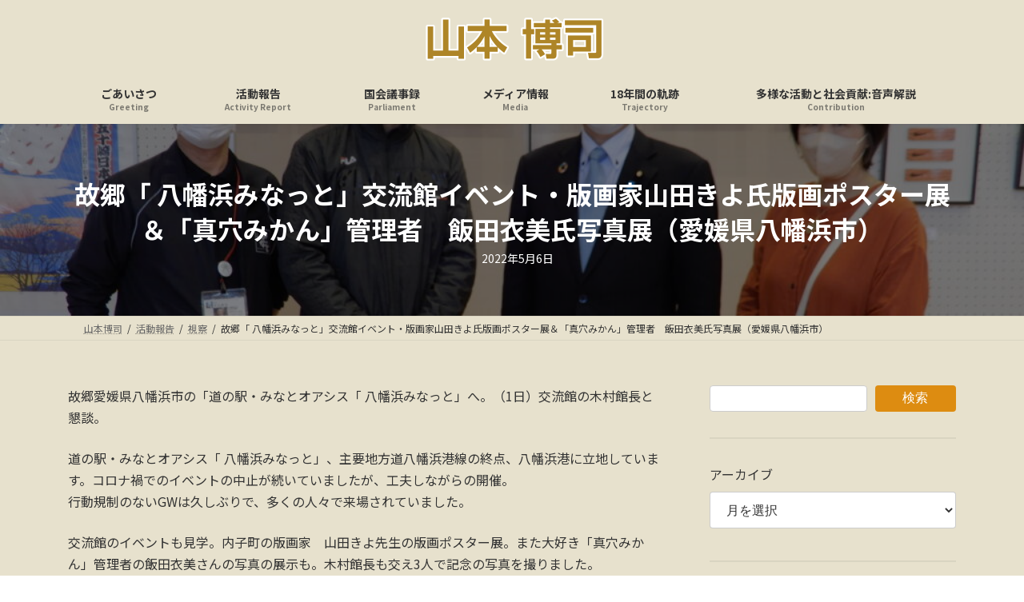

--- FILE ---
content_type: text/html; charset=UTF-8
request_url: https://www.yamamoto-hiroshi.net/archives/2022/05/%E6%95%85%E9%83%B7%E3%80%8C-%E5%85%AB%E5%B9%A1%E6%B5%9C%E3%81%BF%E3%81%AA%E3%81%A3%E3%81%A8%E3%80%8D%E4%BA%A4%E6%B5%81%E9%A4%A8%E3%82%A4%E3%83%99%E3%83%B3%E3%83%88%E3%83%BB%E7%89%88%E7%94%BB%E5%AE%B6.html
body_size: 21425
content:
<!DOCTYPE html>
<html lang="ja">
<head>
<meta charset="utf-8">
<meta http-equiv="X-UA-Compatible" content="IE=edge">
<meta name="viewport" content="width=device-width, initial-scale=1">
<title>故郷「 八幡浜みなっと」交流館イベント・版画家山田きよ氏版画ポスター展＆「真穴みかん」管理者　飯田衣美氏写真展（愛媛県八幡浜市） | 山本博司</title>
<meta name='robots' content='max-image-preview:large'/>
<link rel='dns-prefetch' href='//www.googletagmanager.com'/>
<link rel='dns-prefetch' href='//stats.wp.com'/>
<link rel='dns-prefetch' href='//pagead2.googlesyndication.com'/>
<link rel='preconnect' href='//c0.wp.com'/>
<link rel="alternate" type="application/rss+xml" title="山本博司 &raquo; フィード" href="https://www.yamamoto-hiroshi.net/feed"/>
<link rel="alternate" title="oEmbed (JSON)" type="application/json+oembed" href="https://www.yamamoto-hiroshi.net/wp-json/oembed/1.0/embed?url=https%3A%2F%2Fwww.yamamoto-hiroshi.net%2Farchives%2F2022%2F05%2F%25e6%2595%2585%25e9%2583%25b7%25e3%2580%258c-%25e5%2585%25ab%25e5%25b9%25a1%25e6%25b5%259c%25e3%2581%25bf%25e3%2581%25aa%25e3%2581%25a3%25e3%2581%25a8%25e3%2580%258d%25e4%25ba%25a4%25e6%25b5%2581%25e9%25a4%25a8%25e3%2582%25a4%25e3%2583%2599%25e3%2583%25b3%25e3%2583%2588%25e3%2583%25bb%25e7%2589%2588%25e7%2594%25bb%25e5%25ae%25b6.html"/>
<link rel="alternate" title="oEmbed (XML)" type="text/xml+oembed" href="https://www.yamamoto-hiroshi.net/wp-json/oembed/1.0/embed?url=https%3A%2F%2Fwww.yamamoto-hiroshi.net%2Farchives%2F2022%2F05%2F%25e6%2595%2585%25e9%2583%25b7%25e3%2580%258c-%25e5%2585%25ab%25e5%25b9%25a1%25e6%25b5%259c%25e3%2581%25bf%25e3%2581%25aa%25e3%2581%25a3%25e3%2581%25a8%25e3%2580%258d%25e4%25ba%25a4%25e6%25b5%2581%25e9%25a4%25a8%25e3%2582%25a4%25e3%2583%2599%25e3%2583%25b3%25e3%2583%2588%25e3%2583%25bb%25e7%2589%2588%25e7%2594%25bb%25e5%25ae%25b6.html&#038;format=xml"/>
<meta name="description" content="故郷愛媛県八幡浜市の「道の駅・みなとオアシス「 八幡浜みなっと」へ。（1日）交流館の木村館長と懇談。道の駅・みなとオアシス「 八幡浜みなっと」、主要地方道八幡浜港線の終点、八幡浜港に立地しています。コロナ禍でのイベントの中止が続いていましたが、工夫しながらの開催。行動規制のないGWは久しぶりで、多くの人々で来場されていました。交流館のイベントも見学。内子町の版画家　山田きよ先生の版画ポスター展。また大好き「真穴みかん」管理者の飯田衣美さんの写真の展示も。木"/><style id='wp-img-auto-sizes-contain-inline-css' type='text/css'>img:is([sizes=auto i],[sizes^="auto," i]){contain-intrinsic-size:3000px 1500px}</style>
<link rel='preload' id='jetpack_related-posts-css-preload' href='https://c0.wp.com/p/jetpack/15.4/modules/related-posts/related-posts.css' as='style' onload="this.onload=null;this.rel='stylesheet'"/>
<link rel='stylesheet' id='jetpack_related-posts-css' href='https://c0.wp.com/p/jetpack/15.4/modules/related-posts/related-posts.css' media='print' onload="this.media='all'; this.onload=null;">
<link rel='stylesheet' id='vkExUnit_common_style-css' href='https://www.yamamoto-hiroshi.net/wp-content/plugins/vk-all-in-one-expansion-unit/assets/css/vkExUnit_style.css?ver=9.113.0.1' media='print' onload="this.media='all'; this.onload=null;">
<style id='vkExUnit_common_style-inline-css' type='text/css'>@font-face{font-weight:normal;font-style:normal;font-family:"vk_sns";src:url(https://www.yamamoto-hiroshi.net/wp-content/plugins/vk-all-in-one-expansion-unit/inc/sns/icons/fonts/vk_sns.eot?-bq20cj);src:url(https://www.yamamoto-hiroshi.net/wp-content/plugins/vk-all-in-one-expansion-unit/inc/sns/icons/fonts/vk_sns.eot?#iefix-bq20cj) format("embedded-opentype") , url(https://www.yamamoto-hiroshi.net/wp-content/plugins/vk-all-in-one-expansion-unit/inc/sns/icons/fonts/vk_sns.woff?-bq20cj) format("woff") , url(https://www.yamamoto-hiroshi.net/wp-content/plugins/vk-all-in-one-expansion-unit/inc/sns/icons/fonts/vk_sns.ttf?-bq20cj) format("truetype") , url(https://www.yamamoto-hiroshi.net/wp-content/plugins/vk-all-in-one-expansion-unit/inc/sns/icons/fonts/vk_sns.svg?-bq20cj#vk_sns) format("svg")}:root{--ver_page_top_button_url:url(https://www.yamamoto-hiroshi.net/wp-content/plugins/vk-all-in-one-expansion-unit/assets/images/to-top-btn-icon.svg)}.veu_promotion-alert__content--text{border:1px solid rgba(0,0,0,.125);padding:.5em 1em;border-radius:var(--vk-size-radius);margin-bottom:var(--vk-margin-block-bottom);font-size:.875rem}.veu_promotion-alert__content--text p:last-of-type{margin-bottom:0;margin-top:0}</style>
<link rel='stylesheet' id='vk-header-top-css' href='https://www.yamamoto-hiroshi.net/wp-content/plugins/lightning-g3-pro-unit/inc/header-top/package/css/header-top.css?ver=0.1.1' type='text/css' media='all'/>
<style id='vk-header-top-inline-css' type='text/css'>.header-top{color:#dd8c11;background-color:#e7e1cd;border-bottom:1px solid #5e5e5e}.header-top .nav li a{color:#dd8c11}</style>
<style id='wp-emoji-styles-inline-css' type='text/css'>img.wp-smiley,img.emoji{display:inline!important;border:none!important;box-shadow:none!important;height:1em!important;width:1em!important;margin:0 .07em!important;vertical-align:-.1em!important;background:none!important;padding:0!important}</style>
<style id='wp-block-library-inline-css' type='text/css'>:root{--wp-block-synced-color:#7a00df;--wp-block-synced-color--rgb:122 , 0 , 223;--wp-bound-block-color:var(--wp-block-synced-color);--wp-editor-canvas-background:#ddd;--wp-admin-theme-color:#007cba;--wp-admin-theme-color--rgb:0 , 124 , 186;--wp-admin-theme-color-darker-10:#006ba1;--wp-admin-theme-color-darker-10--rgb:0 , 107 , 160.5;--wp-admin-theme-color-darker-20:#005a87;--wp-admin-theme-color-darker-20--rgb:0 , 90 , 135;--wp-admin-border-width-focus:2px}@media (min-resolution:192dpi){:root{--wp-admin-border-width-focus:1.5px}}.wp-element-button{cursor:pointer}:root .has-very-light-gray-background-color{background-color:#eee}:root .has-very-dark-gray-background-color{background-color:#313131}:root .has-very-light-gray-color{color:#eee}:root .has-very-dark-gray-color{color:#313131}:root .has-vivid-green-cyan-to-vivid-cyan-blue-gradient-background{background:linear-gradient(135deg,#00d084,#0693e3)}:root .has-purple-crush-gradient-background{background:linear-gradient(135deg,#34e2e4,#4721fb 50%,#ab1dfe)}:root .has-hazy-dawn-gradient-background{background:linear-gradient(135deg,#faaca8,#dad0ec)}:root .has-subdued-olive-gradient-background{background:linear-gradient(135deg,#fafae1,#67a671)}:root .has-atomic-cream-gradient-background{background:linear-gradient(135deg,#fdd79a,#004a59)}:root .has-nightshade-gradient-background{background:linear-gradient(135deg,#330968,#31cdcf)}:root .has-midnight-gradient-background{background:linear-gradient(135deg,#020381,#2874fc)}:root{--wp--preset--font-size--normal:16px;--wp--preset--font-size--huge:42px}.has-regular-font-size{font-size:1em}.has-larger-font-size{font-size:2.625em}.has-normal-font-size{font-size:var(--wp--preset--font-size--normal)}.has-huge-font-size{font-size:var(--wp--preset--font-size--huge)}.has-text-align-center{text-align:center}.has-text-align-left{text-align:left}.has-text-align-right{text-align:right}.has-fit-text{white-space:nowrap!important}#end-resizable-editor-section{display:none}.aligncenter{clear:both}.items-justified-left{justify-content:flex-start}.items-justified-center{justify-content:center}.items-justified-right{justify-content:flex-end}.items-justified-space-between{justify-content:space-between}.screen-reader-text{border:0;clip-path:inset(50%);height:1px;margin:-1px;overflow:hidden;padding:0;position:absolute;width:1px;word-wrap:normal!important}.screen-reader-text:focus{background-color:#ddd;clip-path:none;color:#444;display:block;font-size:1em;height:auto;left:5px;line-height:normal;padding:15px 23px 14px;text-decoration:none;top:5px;width:auto;z-index:100000}html :where(.has-border-color){border-style:solid}html :where([style*=border-top-color]){border-top-style:solid}html :where([style*=border-right-color]){border-right-style:solid}html :where([style*=border-bottom-color]){border-bottom-style:solid}html :where([style*=border-left-color]){border-left-style:solid}html :where([style*=border-width]){border-style:solid}html :where([style*=border-top-width]){border-top-style:solid}html :where([style*=border-right-width]){border-right-style:solid}html :where([style*=border-bottom-width]){border-bottom-style:solid}html :where([style*=border-left-width]){border-left-style:solid}html :where(img[class*=wp-image-]){height:auto;max-width:100%}:where(figure){margin:0 0 1em}html :where(.is-position-sticky){--wp-admin--admin-bar--position-offset:var(--wp-admin--admin-bar--height,0)}@media screen and (max-width:600px){html :where(.is-position-sticky){--wp-admin--admin-bar--position-offset:0}}:root{--wp--preset--color--vk-color-primary:#dd8c11}:root{--vk-color-primary:var(--wp--preset--color--vk-color-primary)}:root{--wp--preset--color--vk-color-primary-dark:#b1700e}:root{--vk-color-primary-dark:var(--wp--preset--color--vk-color-primary-dark)}:root{--wp--preset--color--vk-color-primary-vivid:#f39a13}:root{--vk-color-primary-vivid:var(--wp--preset--color--vk-color-primary-vivid)}</style><style id='wp-block-archives-inline-css' type='text/css'>.wp-block-archives{box-sizing:border-box}.wp-block-archives-dropdown label{display:block}</style>
<style id='wp-block-categories-inline-css' type='text/css'>.wp-block-categories{box-sizing:border-box}.wp-block-categories.alignleft{margin-right:2em}.wp-block-categories.alignright{margin-left:2em}.wp-block-categories.wp-block-categories-dropdown.aligncenter{text-align:center}.wp-block-categories .wp-block-categories__label{display:block;width:100%}</style>
<style id='wp-block-search-inline-css' type='text/css'>.wp-block-search__button{margin-left:10px;word-break:normal}.wp-block-search__button.has-icon{line-height:0}.wp-block-search__button svg{height:1.25em;min-height:24px;min-width:24px;width:1.25em;fill:currentColor;vertical-align:text-bottom}:where(.wp-block-search__button){border:1px solid #ccc;padding:6px 10px}.wp-block-search__inside-wrapper{display:flex;flex:auto;flex-wrap:nowrap;max-width:100%}.wp-block-search__label{width:100%}.wp-block-search.wp-block-search__button-only .wp-block-search__button{box-sizing:border-box;display:flex;flex-shrink:0;justify-content:center;margin-left:0;max-width:100%}.wp-block-search.wp-block-search__button-only .wp-block-search__inside-wrapper{min-width:0!important;transition-property:width}.wp-block-search.wp-block-search__button-only .wp-block-search__input{flex-basis:100%;transition-duration:.3s}.wp-block-search.wp-block-search__button-only.wp-block-search__searchfield-hidden,.wp-block-search.wp-block-search__button-only.wp-block-search__searchfield-hidden .wp-block-search__inside-wrapper{overflow:hidden}.wp-block-search.wp-block-search__button-only.wp-block-search__searchfield-hidden .wp-block-search__input{border-left-width:0!important;border-right-width:0!important;flex-basis:0;flex-grow:0;margin:0;min-width:0!important;padding-left:0!important;padding-right:0!important;width:0!important}:where(.wp-block-search__input){appearance:none;border:1px solid #949494;flex-grow:1;font-family:inherit;font-size:inherit;font-style:inherit;font-weight:inherit;letter-spacing:inherit;line-height:inherit;margin-left:0;margin-right:0;min-width:3rem;padding:8px;text-decoration:unset!important;text-transform:inherit}:where(.wp-block-search__button-inside .wp-block-search__inside-wrapper){background-color:#fff;border:1px solid #949494;box-sizing:border-box;padding:4px}:where(.wp-block-search__button-inside .wp-block-search__inside-wrapper) .wp-block-search__input{border:none;border-radius:0;padding:0 4px}:where(.wp-block-search__button-inside .wp-block-search__inside-wrapper) .wp-block-search__input:focus{outline:none}:where(.wp-block-search__button-inside .wp-block-search__inside-wrapper) :where(.wp-block-search__button){padding:4px 8px}.wp-block-search.aligncenter .wp-block-search__inside-wrapper{margin:auto}.wp-block[data-align="right"] .wp-block-search.wp-block-search__button-only .wp-block-search__inside-wrapper{float:right}</style>
<style id='wp-block-columns-inline-css' type='text/css'>.wp-block-columns{box-sizing:border-box;display:flex;flex-wrap:wrap!important}@media (min-width:782px){.wp-block-columns{flex-wrap:nowrap!important}}.wp-block-columns{align-items:normal!important}.wp-block-columns.are-vertically-aligned-top{align-items:flex-start}.wp-block-columns.are-vertically-aligned-center{align-items:center}.wp-block-columns.are-vertically-aligned-bottom{align-items:flex-end}@media (max-width:781px){.wp-block-columns:not(.is-not-stacked-on-mobile)>.wp-block-column{flex-basis:100%!important}}@media (min-width:782px){.wp-block-columns:not(.is-not-stacked-on-mobile)>.wp-block-column{flex-basis:0;flex-grow:1}.wp-block-columns:not(.is-not-stacked-on-mobile)>.wp-block-column[style*=flex-basis]{flex-grow:0}}.wp-block-columns.is-not-stacked-on-mobile{flex-wrap:nowrap!important}.wp-block-columns.is-not-stacked-on-mobile>.wp-block-column{flex-basis:0;flex-grow:1}.wp-block-columns.is-not-stacked-on-mobile>.wp-block-column[style*="flex-basis"]{flex-grow:0}:where(.wp-block-columns){margin-bottom:1.75em}:where(.wp-block-columns.has-background){padding:1.25em 2.375em}.wp-block-column{flex-grow:1;min-width:0;overflow-wrap:break-word;word-break:break-word}.wp-block-column.is-vertically-aligned-top{align-self:flex-start}.wp-block-column.is-vertically-aligned-center{align-self:center}.wp-block-column.is-vertically-aligned-bottom{align-self:flex-end}.wp-block-column.is-vertically-aligned-stretch{align-self:stretch}.wp-block-column.is-vertically-aligned-bottom,.wp-block-column.is-vertically-aligned-center,.wp-block-column.is-vertically-aligned-top{width:100%}</style>
<style id='wp-block-separator-inline-css' type='text/css'>.wp-block-separator{border:none;border-top:2px solid}:root :where(.wp-block-separator.is-style-dots){height:auto;line-height:1;text-align:center}:root :where(.wp-block-separator.is-style-dots):before{color:currentColor;content:"···";font-family:serif;font-size:1.5em;letter-spacing:2em;padding-left:2em}.wp-block-separator.is-style-dots{background:none!important;border:none!important}</style>
<style id='global-styles-inline-css' type='text/css'>:root{--wp--preset--aspect-ratio--square:1;--wp--preset--aspect-ratio--4-3: 4/3;--wp--preset--aspect-ratio--3-4: 3/4;--wp--preset--aspect-ratio--3-2: 3/2;--wp--preset--aspect-ratio--2-3: 2/3;--wp--preset--aspect-ratio--16-9: 16/9;--wp--preset--aspect-ratio--9-16: 9/16;--wp--preset--color--black:#000;--wp--preset--color--cyan-bluish-gray:#abb8c3;--wp--preset--color--white:#fff;--wp--preset--color--pale-pink:#f78da7;--wp--preset--color--vivid-red:#cf2e2e;--wp--preset--color--luminous-vivid-orange:#ff6900;--wp--preset--color--luminous-vivid-amber:#fcb900;--wp--preset--color--light-green-cyan:#7bdcb5;--wp--preset--color--vivid-green-cyan:#00d084;--wp--preset--color--pale-cyan-blue:#8ed1fc;--wp--preset--color--vivid-cyan-blue:#0693e3;--wp--preset--color--vivid-purple:#9b51e0;--wp--preset--color--vk-color-primary:#dd8c11;--wp--preset--color--vk-color-primary-dark:#b1700e;--wp--preset--color--vk-color-primary-vivid:#f39a13;--wp--preset--gradient--vivid-cyan-blue-to-vivid-purple:linear-gradient(135deg,rgba(6,147,227,1) 0%,#9b51e0 100%);--wp--preset--gradient--light-green-cyan-to-vivid-green-cyan:linear-gradient(135deg,#7adcb4 0%,#00d082 100%);--wp--preset--gradient--luminous-vivid-amber-to-luminous-vivid-orange:linear-gradient(135deg,rgba(252,185,0,1) 0%,rgba(255,105,0,1) 100%);--wp--preset--gradient--luminous-vivid-orange-to-vivid-red:linear-gradient(135deg,rgba(255,105,0,1) 0%,#cf2e2e 100%);--wp--preset--gradient--very-light-gray-to-cyan-bluish-gray:linear-gradient(135deg,#eee 0%,#a9b8c3 100%);--wp--preset--gradient--cool-to-warm-spectrum:linear-gradient(135deg,#4aeadc 0%,#9778d1 20%,#cf2aba 40%,#ee2c82 60%,#fb6962 80%,#fef84c 100%);--wp--preset--gradient--blush-light-purple:linear-gradient(135deg,#ffceec 0%,#9896f0 100%);--wp--preset--gradient--blush-bordeaux:linear-gradient(135deg,#fecda5 0%,#fe2d2d 50%,#6b003e 100%);--wp--preset--gradient--luminous-dusk:linear-gradient(135deg,#ffcb70 0%,#c751c0 50%,#4158d0 100%);--wp--preset--gradient--pale-ocean:linear-gradient(135deg,#fff5cb 0%,#b6e3d4 50%,#33a7b5 100%);--wp--preset--gradient--electric-grass:linear-gradient(135deg,#caf880 0%,#71ce7e 100%);--wp--preset--gradient--midnight:linear-gradient(135deg,#020381 0%,#2874fc 100%);--wp--preset--gradient--vivid-green-cyan-to-vivid-cyan-blue:linear-gradient(135deg,rgba(0,208,132,1) 0%,rgba(6,147,227,1) 100%);--wp--preset--font-size--small:14px;--wp--preset--font-size--medium:20px;--wp--preset--font-size--large:24px;--wp--preset--font-size--x-large:42px;--wp--preset--font-size--regular:16px;--wp--preset--font-size--huge:36px;--wp--preset--spacing--20:.44rem;--wp--preset--spacing--30:.67rem;--wp--preset--spacing--40:1rem;--wp--preset--spacing--50:1.5rem;--wp--preset--spacing--60:2.25rem;--wp--preset--spacing--70:3.38rem;--wp--preset--spacing--80:5.06rem;--wp--preset--shadow--natural:6px 6px 9px rgba(0,0,0,.2);--wp--preset--shadow--deep:12px 12px 50px rgba(0,0,0,.4);--wp--preset--shadow--sharp:6px 6px 0 rgba(0,0,0,.2);--wp--preset--shadow--outlined:6px 6px 0 -3px #fff , 6px 6px #000;--wp--preset--shadow--crisp:6px 6px 0 #000}:where(.is-layout-flex){gap:.5em}:where(.is-layout-grid){gap:.5em}body .is-layout-flex{display:flex}.is-layout-flex{flex-wrap:wrap;align-items:center}.is-layout-flex > :is(*, div){margin:0}body .is-layout-grid{display:grid}.is-layout-grid > :is(*, div){margin:0}:where(.wp-block-columns.is-layout-flex){gap:2em}:where(.wp-block-columns.is-layout-grid){gap:2em}:where(.wp-block-post-template.is-layout-flex){gap:1.25em}:where(.wp-block-post-template.is-layout-grid){gap:1.25em}.has-black-color{color:var(--wp--preset--color--black)!important}.has-cyan-bluish-gray-color{color:var(--wp--preset--color--cyan-bluish-gray)!important}.has-white-color{color:var(--wp--preset--color--white)!important}.has-pale-pink-color{color:var(--wp--preset--color--pale-pink)!important}.has-vivid-red-color{color:var(--wp--preset--color--vivid-red)!important}.has-luminous-vivid-orange-color{color:var(--wp--preset--color--luminous-vivid-orange)!important}.has-luminous-vivid-amber-color{color:var(--wp--preset--color--luminous-vivid-amber)!important}.has-light-green-cyan-color{color:var(--wp--preset--color--light-green-cyan)!important}.has-vivid-green-cyan-color{color:var(--wp--preset--color--vivid-green-cyan)!important}.has-pale-cyan-blue-color{color:var(--wp--preset--color--pale-cyan-blue)!important}.has-vivid-cyan-blue-color{color:var(--wp--preset--color--vivid-cyan-blue)!important}.has-vivid-purple-color{color:var(--wp--preset--color--vivid-purple)!important}.has-vk-color-primary-color{color:var(--wp--preset--color--vk-color-primary)!important}.has-vk-color-primary-dark-color{color:var(--wp--preset--color--vk-color-primary-dark)!important}.has-vk-color-primary-vivid-color{color:var(--wp--preset--color--vk-color-primary-vivid)!important}.has-black-background-color{background-color:var(--wp--preset--color--black)!important}.has-cyan-bluish-gray-background-color{background-color:var(--wp--preset--color--cyan-bluish-gray)!important}.has-white-background-color{background-color:var(--wp--preset--color--white)!important}.has-pale-pink-background-color{background-color:var(--wp--preset--color--pale-pink)!important}.has-vivid-red-background-color{background-color:var(--wp--preset--color--vivid-red)!important}.has-luminous-vivid-orange-background-color{background-color:var(--wp--preset--color--luminous-vivid-orange)!important}.has-luminous-vivid-amber-background-color{background-color:var(--wp--preset--color--luminous-vivid-amber)!important}.has-light-green-cyan-background-color{background-color:var(--wp--preset--color--light-green-cyan)!important}.has-vivid-green-cyan-background-color{background-color:var(--wp--preset--color--vivid-green-cyan)!important}.has-pale-cyan-blue-background-color{background-color:var(--wp--preset--color--pale-cyan-blue)!important}.has-vivid-cyan-blue-background-color{background-color:var(--wp--preset--color--vivid-cyan-blue)!important}.has-vivid-purple-background-color{background-color:var(--wp--preset--color--vivid-purple)!important}.has-vk-color-primary-background-color{background-color:var(--wp--preset--color--vk-color-primary)!important}.has-vk-color-primary-dark-background-color{background-color:var(--wp--preset--color--vk-color-primary-dark)!important}.has-vk-color-primary-vivid-background-color{background-color:var(--wp--preset--color--vk-color-primary-vivid)!important}.has-black-border-color{border-color:var(--wp--preset--color--black)!important}.has-cyan-bluish-gray-border-color{border-color:var(--wp--preset--color--cyan-bluish-gray)!important}.has-white-border-color{border-color:var(--wp--preset--color--white)!important}.has-pale-pink-border-color{border-color:var(--wp--preset--color--pale-pink)!important}.has-vivid-red-border-color{border-color:var(--wp--preset--color--vivid-red)!important}.has-luminous-vivid-orange-border-color{border-color:var(--wp--preset--color--luminous-vivid-orange)!important}.has-luminous-vivid-amber-border-color{border-color:var(--wp--preset--color--luminous-vivid-amber)!important}.has-light-green-cyan-border-color{border-color:var(--wp--preset--color--light-green-cyan)!important}.has-vivid-green-cyan-border-color{border-color:var(--wp--preset--color--vivid-green-cyan)!important}.has-pale-cyan-blue-border-color{border-color:var(--wp--preset--color--pale-cyan-blue)!important}.has-vivid-cyan-blue-border-color{border-color:var(--wp--preset--color--vivid-cyan-blue)!important}.has-vivid-purple-border-color{border-color:var(--wp--preset--color--vivid-purple)!important}.has-vk-color-primary-border-color{border-color:var(--wp--preset--color--vk-color-primary)!important}.has-vk-color-primary-dark-border-color{border-color:var(--wp--preset--color--vk-color-primary-dark)!important}.has-vk-color-primary-vivid-border-color{border-color:var(--wp--preset--color--vk-color-primary-vivid)!important}.has-vivid-cyan-blue-to-vivid-purple-gradient-background{background:var(--wp--preset--gradient--vivid-cyan-blue-to-vivid-purple)!important}.has-light-green-cyan-to-vivid-green-cyan-gradient-background{background:var(--wp--preset--gradient--light-green-cyan-to-vivid-green-cyan)!important}.has-luminous-vivid-amber-to-luminous-vivid-orange-gradient-background{background:var(--wp--preset--gradient--luminous-vivid-amber-to-luminous-vivid-orange)!important}.has-luminous-vivid-orange-to-vivid-red-gradient-background{background:var(--wp--preset--gradient--luminous-vivid-orange-to-vivid-red)!important}.has-very-light-gray-to-cyan-bluish-gray-gradient-background{background:var(--wp--preset--gradient--very-light-gray-to-cyan-bluish-gray)!important}.has-cool-to-warm-spectrum-gradient-background{background:var(--wp--preset--gradient--cool-to-warm-spectrum)!important}.has-blush-light-purple-gradient-background{background:var(--wp--preset--gradient--blush-light-purple)!important}.has-blush-bordeaux-gradient-background{background:var(--wp--preset--gradient--blush-bordeaux)!important}.has-luminous-dusk-gradient-background{background:var(--wp--preset--gradient--luminous-dusk)!important}.has-pale-ocean-gradient-background{background:var(--wp--preset--gradient--pale-ocean)!important}.has-electric-grass-gradient-background{background:var(--wp--preset--gradient--electric-grass)!important}.has-midnight-gradient-background{background:var(--wp--preset--gradient--midnight)!important}.has-small-font-size{font-size:var(--wp--preset--font-size--small)!important}.has-medium-font-size{font-size:var(--wp--preset--font-size--medium)!important}.has-large-font-size{font-size:var(--wp--preset--font-size--large)!important}.has-x-large-font-size{font-size:var(--wp--preset--font-size--x-large)!important}:where(.wp-block-columns.is-layout-flex){gap:2em}:where(.wp-block-columns.is-layout-grid){gap:2em}</style>
<style id='core-block-supports-inline-css' type='text/css'>.wp-container-core-columns-is-layout-9d6595d7{flex-wrap:nowrap}</style>
<style id='classic-theme-styles-inline-css' type='text/css'>.wp-block-button__link{color:#fff;background-color:#32373c;border-radius:9999px;box-shadow:none;text-decoration:none;padding:calc(.667em + 2px) calc(1.333em + 2px);font-size:1.125em}.wp-block-file__button{background:#32373c;color:#fff;text-decoration:none}</style>
<link rel='stylesheet' id='sass-basis-core-css' href='https://www.yamamoto-hiroshi.net/wp-content/plugins/snow-monkey-editor/dist/css/fallback.css?ver=1763737731' media='print' onload="this.media='all'; this.onload=null;">
<link rel='stylesheet' id='snow-monkey-editor-css' href='https://www.yamamoto-hiroshi.net/wp-content/plugins/snow-monkey-editor/dist/css/app.css?ver=1763737731' media='print' onload="this.media='all'; this.onload=null;">
<link rel='stylesheet' id='snow-monkey-editor@front-css' href='https://www.yamamoto-hiroshi.net/wp-content/plugins/snow-monkey-editor/dist/css/front.css?ver=1763737731' media='print' onload="this.media='all'; this.onload=null;">
<link rel='stylesheet' id='photospace-styles-css' href='https://www.yamamoto-hiroshi.net/wp-content/plugins/photospace/gallery.css?ver=6.9' media='print' onload="this.media='all'; this.onload=null;">
<link rel='stylesheet' id='snow-monkey-editor@view-css' href='https://www.yamamoto-hiroshi.net/wp-content/plugins/snow-monkey-editor/dist/css/view.css?ver=1763737731' media='print' onload="this.media='all'; this.onload=null;">
<link rel='stylesheet' id='vk-swiper-style-css' href='https://www.yamamoto-hiroshi.net/wp-content/plugins/vk-blocks-pro/vendor/vektor-inc/vk-swiper/src/assets/css/swiper-bundle.min.css?ver=11.0.2' type='text/css' media='all'/>
<link rel='stylesheet' id='lightning-common-style-css' href='https://www.yamamoto-hiroshi.net/wp-content/themes/lightning/_g3/assets/css/style.css?ver=15.33.1' type='text/css' media='all'/>
<style id='lightning-common-style-inline-css' type='text/css'>:root{--vk-color-primary:#dd8c11;--vk-color-primary-dark:#b1700e;--vk-color-primary-vivid:#f39a13;--g_nav_main_acc_icon_open_url:url(https://www.yamamoto-hiroshi.net/wp-content/themes/lightning/_g3/inc/vk-mobile-nav/package/images/vk-menu-acc-icon-open-black.svg);--g_nav_main_acc_icon_close_url:url(https://www.yamamoto-hiroshi.net/wp-content/themes/lightning/_g3/inc/vk-mobile-nav/package/images/vk-menu-close-black.svg);--g_nav_sub_acc_icon_open_url:url(https://www.yamamoto-hiroshi.net/wp-content/themes/lightning/_g3/inc/vk-mobile-nav/package/images/vk-menu-acc-icon-open-white.svg);--g_nav_sub_acc_icon_close_url:url(https://www.yamamoto-hiroshi.net/wp-content/themes/lightning/_g3/inc/vk-mobile-nav/package/images/vk-menu-close-white.svg)}:root{--swiper-navigation-color:#fff}:root{}.main-section{--vk-color-text-link:#dd8c11;--vk-color-text-link-hover:#dd8c11}:root{--vk-mobile-nav-menu-btn-bg-src:url(https://www.yamamoto-hiroshi.net/wp-content/themes/lightning/_g3/inc/vk-mobile-nav/package/images/vk-menu-btn-black.svg);--vk-mobile-nav-menu-btn-close-bg-src:url(https://www.yamamoto-hiroshi.net/wp-content/themes/lightning/_g3/inc/vk-mobile-nav/package/images/vk-menu-close-black.svg);--vk-menu-acc-icon-open-black-bg-src:url(https://www.yamamoto-hiroshi.net/wp-content/themes/lightning/_g3/inc/vk-mobile-nav/package/images/vk-menu-acc-icon-open-black.svg);--vk-menu-acc-icon-open-white-bg-src:url(https://www.yamamoto-hiroshi.net/wp-content/themes/lightning/_g3/inc/vk-mobile-nav/package/images/vk-menu-acc-icon-open-white.svg);--vk-menu-acc-icon-close-black-bg-src:url(https://www.yamamoto-hiroshi.net/wp-content/themes/lightning/_g3/inc/vk-mobile-nav/package/images/vk-menu-close-black.svg);--vk-menu-acc-icon-close-white-bg-src:url(https://www.yamamoto-hiroshi.net/wp-content/themes/lightning/_g3/inc/vk-mobile-nav/package/images/vk-menu-close-white.svg)}</style>
<link rel='stylesheet' id='lightning-design-style-css' href='https://www.yamamoto-hiroshi.net/wp-content/themes/lightning/_g3/design-skin/origin3/css/style.css?ver=15.33.1' type='text/css' media='all'/>
<style id='lightning-design-style-inline-css' type='text/css'>.tagcloud a:before{font-family:"Font Awesome 7 Free";content:"\f02b";font-weight:bold}.site-footer .site-footer-title{color:var(--vk-color-text-body);background-color:unset;position:relative;border:none;padding:unset;margin-left:auto;margin-right:auto;border-radius:unset;outline:unset;outline-offset:unset;box-shadow:unset;content:none;overflow:unset;text-align:center}.site-footer .site-footer-title a{color:var(--vk-color-text-body)}.site-footer .site-footer-title::before{color:var(--vk-color-text-body);background-color:unset;position:relative;border:none;padding:unset;margin-left:auto;margin-right:auto;border-radius:unset;outline:unset;outline-offset:unset;box-shadow:unset;content:none;overflow:unset}.site-footer .site-footer-title::after{color:var(--vk-color-text-body);background-color:unset;position:relative;border:none;padding:unset;margin-left:auto;margin-right:auto;border-radius:unset;outline:unset;outline-offset:unset;box-shadow:unset;content:none;overflow:unset}.site-header .site-header-logo{font-family:"Noto Sans JP",sans-serif;font-weight:700;font-display:swap}.global-nav{font-family:"Noto Sans JP",sans-serif;font-weight:700;font-display:swap}h1,h2,h3,h4,h5,h6,.page-header-title{font-family:"Noto Sans JP",sans-serif;font-weight:700;font-display:swap}body{font-family:"Noto Sans JP",sans-serif;font-weight:400;font-display:swap}.site-header{background-color:#e7e1cd}.header_scrolled .site-header{background-color:#e7e1cd}.vk-campaign-text{color:#fff;background-color:#29a339}.vk-campaign-text_btn,.vk-campaign-text_btn:link,.vk-campaign-text_btn:visited,.vk-campaign-text_btn:focus,.vk-campaign-text_btn:active{background:#fff;color:#4c4c4c}a.vk-campaign-text_btn:hover{background:#eab010;color:#fff}.vk-campaign-text_link,.vk-campaign-text_link:link,.vk-campaign-text_link:hover,.vk-campaign-text_link:visited,.vk-campaign-text_link:active,.vk-campaign-text_link:focus{color:#fff}:root{--vk-page-header-url:url(https://www.yamamoto-hiroshi.net/wp-content/uploads/2022/05/220506-01DSCN8586-1024x768.jpg)}@media (max-width:575.98px ){:root{--vk-page-header-url:url(https://www.yamamoto-hiroshi.net/wp-content/uploads/2022/05/220506-01DSCN8586-1024x768.jpg)}}.page-header{position:relative;color:#fff;background:var(--vk-page-header-url,url(https://www.yamamoto-hiroshi.net/wp-content/uploads/2022/05/220506-01DSCN8586-1024x768.jpg)) no-repeat 50% center;background-size:cover;min-height:15rem}.page-header::before{content:"";position:absolute;top:0;left:0;background-color:#000;opacity:.5;width:100%;height:100%}.page-header .entry-meta-item-date,.entry-header .entry-meta-item-date{display:none}.page-header .entry-meta-item-author,.entry-header .entry-meta-item-author{display:none}.next-prev{display:none}.site-footer{background-color:#dd8c11;color:#fff}.site-footer{--vk-color-text-body:#fff;--vk-color-text-link:#fff;--vk-color-text-link-hover:#fff}.site-footer{--vk-color-border:rgba(255,255,255,.2);--vk-color-border-hr:rgba(255,255,255,.1);--vk-color-border-image:rgba(70,70,70,.9);--vk-color-text-meta:rgba(255,255,255,.6);--vk-color-text-light:rgba(255,255,255,.6);--vk-color-border-light:rgba(255,255,255,.1);--vk-color-border-zuru:rgba(0,0,0,.2);--vk-color-bg-accent:rgba(255,255,255,.07);--vk-color-accent-bg:rgba(255,255,255,.05)}</style>
<link rel='stylesheet' id='vk-blog-card-css' href='https://www.yamamoto-hiroshi.net/wp-content/themes/lightning/_g3/inc/vk-wp-oembed-blog-card/package/css/blog-card.css?ver=6.9' media='print' onload="this.media='all'; this.onload=null;">
<link rel='stylesheet' id='veu-cta-css' href='https://www.yamamoto-hiroshi.net/wp-content/plugins/vk-all-in-one-expansion-unit/inc/call-to-action/package/assets/css/style.css?ver=9.113.0.1' media='print' onload="this.media='all'; this.onload=null;">
<link rel='stylesheet' id='vk-blocks-build-css-css' href='https://www.yamamoto-hiroshi.net/wp-content/plugins/vk-blocks-pro/build/block-build.css?ver=1.115.2.0' type='text/css' media='all'/>
<style id='vk-blocks-build-css-inline-css' type='text/css'>:root{--vk_image-mask-circle:url(https://www.yamamoto-hiroshi.net/wp-content/plugins/vk-blocks-pro/inc/vk-blocks/images/circle.svg);--vk_image-mask-wave01:url(https://www.yamamoto-hiroshi.net/wp-content/plugins/vk-blocks-pro/inc/vk-blocks/images/wave01.svg);--vk_image-mask-wave02:url(https://www.yamamoto-hiroshi.net/wp-content/plugins/vk-blocks-pro/inc/vk-blocks/images/wave02.svg);--vk_image-mask-wave03:url(https://www.yamamoto-hiroshi.net/wp-content/plugins/vk-blocks-pro/inc/vk-blocks/images/wave03.svg);--vk_image-mask-wave04:url(https://www.yamamoto-hiroshi.net/wp-content/plugins/vk-blocks-pro/inc/vk-blocks/images/wave04.svg)}:root{--vk-balloon-border-width:1px;--vk-balloon-speech-offset:-12px}:root{--vk_flow-arrow:url(https://www.yamamoto-hiroshi.net/wp-content/plugins/vk-blocks-pro/inc/vk-blocks/images/arrow_bottom.svg)}</style>
<link rel='stylesheet' id='lightning-theme-style-css' href='https://www.yamamoto-hiroshi.net/wp-content/themes/lightning/style.css?ver=15.33.1' media='print' onload="this.media='all'; this.onload=null;">
<link rel='stylesheet' id='vk-font-awesome-css' href='https://www.yamamoto-hiroshi.net/wp-content/themes/lightning/vendor/vektor-inc/font-awesome-versions/src/font-awesome/css/all.min.css?ver=7.1.0' media='print' onload="this.media='all'; this.onload=null;">
<link rel='stylesheet' id='vk-header-layout-css' href='https://www.yamamoto-hiroshi.net/wp-content/plugins/lightning-g3-pro-unit/inc/header-layout/package/css/header-layout.css?ver=0.29.10' type='text/css' media='all'/>
<style id='vk-header-layout-inline-css' type='text/css'>:root{--vk-header-logo-url:url(https://www.yamamoto-hiroshi.net/wp-content/uploads/2025/07/ymlogot.png)}</style>
<link rel='stylesheet' id='vk-campaign-text-css' href='https://www.yamamoto-hiroshi.net/wp-content/plugins/lightning-g3-pro-unit/inc/vk-campaign-text/package/css/vk-campaign-text.css?ver=0.1.0' type='text/css' media='all'/>
<link rel='stylesheet' id='vk-mobile-fix-nav-css' href='https://www.yamamoto-hiroshi.net/wp-content/plugins/lightning-g3-pro-unit/inc/vk-mobile-fix-nav/package/css/vk-mobile-fix-nav.css?ver=0.0.0' type='text/css' media='all'/>
<link rel='preload' id='sharedaddy-css-preload' href='https://c0.wp.com/p/jetpack/15.4/modules/sharedaddy/sharing.css' as='style' onload="this.onload=null;this.rel='stylesheet'"/>
<link rel='stylesheet' id='sharedaddy-css' href='https://c0.wp.com/p/jetpack/15.4/modules/sharedaddy/sharing.css' media='print' onload="this.media='all'; this.onload=null;">
<link rel='preload' id='social-logos-css-preload' href='https://c0.wp.com/p/jetpack/15.4/_inc/social-logos/social-logos.min.css' as='style' onload="this.onload=null;this.rel='stylesheet'"/>
<link rel='stylesheet' id='social-logos-css' href='https://c0.wp.com/p/jetpack/15.4/_inc/social-logos/social-logos.min.css' media='print' onload="this.media='all'; this.onload=null;">
<style type="text/css">.photospace img,.photospace ul.thumbs,.photospace ul.thumbs li,.photospace ul.thumbs li a{padding:0;margin:0;border:none!important;background:none!important;height:auto!important;width:auto!important}.photospace span{padding:0;margin:0;border:none!important;background:none!important}.photospace .thumnail_col a.pageLink{width:50px;height:50px}.photospace .gal_content,.photospace .loader,.photospace .slideshow a.advance-link{width:600px}.photospace{width:650px}.photospace{height:450px}.photospace ul.thumbs li{margin-bottom:10px!important;margin-right:10px!important}.photospace .loader{height:225px}.photospace .loader{width:600px}.photospace .slideshow a.advance-link,.photospace .slideshow span.image-wrapper{height:450px}.photospace .slideshow-container{height:450px}</style><style>img#wpstats{display:none}</style><style type="text/css" id="custom-background-css">body.custom-background{background-color:#e7e1cd}</style><style type="text/css" id="wp-custom-css">.ltg-slide picture{max-width:1600px;height:auto}.ltg-slide .swiper-slide>a{   max-width:1600px;height:auto}</style><link rel='stylesheet' id='add_google_fonts_Lato-css' href='//fonts.googleapis.com/css2?family=Lato%3Awght%40400%3B700&#038;display=swap&#038;subset=japanese&#038;ver=15.33.1' media='print' onload="this.media='all'; this.onload=null;"><link rel='stylesheet' id='add_google_fonts_noto_sans-css' href='//fonts.googleapis.com/css2?family=Noto+Sans+JP%3Awght%40400%3B700&#038;display=swap&#038;subset=japanese&#038;ver=15.33.1' media='print' onload="this.media='all'; this.onload=null;"><link href="https://fonts.googleapis.com/css2?family=Noto+Sans+JP:wght@400;700&display=swap&subset=japanese&ver=0.2.2" rel="stylesheet"><style>.googlesitekit-sign-in-with-google__frontend-output-button{max-width:320px}</style><script type="text/javascript" id="vk-blocks/breadcrumb-script-js-extra">//<![CDATA[
var vkBreadcrumbSeparator={"separator":""};
//]]></script>
<script type="text/javascript" src="https://www.yamamoto-hiroshi.net/wp-content/plugins/vk-blocks-pro/build/vk-breadcrumb.min.js?ver=1.115.2.0" id="vk-blocks/breadcrumb-script-js"></script>
<script type="text/javascript" id="jetpack_related-posts-js-extra">//<![CDATA[
var related_posts_js_options={"post_heading":"h4"};
//]]></script>
<script type="text/javascript" src="https://c0.wp.com/p/jetpack/15.4/_inc/build/related-posts/related-posts.min.js" id="jetpack_related-posts-js"></script>
<script type="text/javascript" src="https://c0.wp.com/c/6.9/wp-includes/js/jquery/jquery.min.js" id="jquery-core-js"></script>
<script type="text/javascript" src="https://c0.wp.com/c/6.9/wp-includes/js/jquery/jquery-migrate.min.js" id="jquery-migrate-js"></script>
<script type="text/javascript" src="https://www.yamamoto-hiroshi.net/wp-content/plugins/photospace/jquery.galleriffic.js?ver=6.9" id="galleriffic-js"></script>
<script type="text/javascript" src="https://www.yamamoto-hiroshi.net/wp-content/plugins/snow-monkey-editor/dist/js/app.js?ver=1763737731" id="snow-monkey-editor-js" defer="defer" data-wp-strategy="defer"></script>
<!-- Site Kit によって追加された Google タグ（gtag.js）スニペット -->
<!-- Google アナリティクス スニペット (Site Kit が追加) -->
<script type="text/javascript" src="https://www.googletagmanager.com/gtag/js?id=GT-MBNKMBS" id="google_gtagjs-js" async></script>
<script type="text/javascript" id="google_gtagjs-js-after">//<![CDATA[
window.dataLayer=window.dataLayer||[];function gtag(){dataLayer.push(arguments);}gtag("set","linker",{"domains":["www.yamamoto-hiroshi.net"]});gtag("js",new Date());gtag("set","developer_id.dZTNiMT",true);gtag("config","GT-MBNKMBS",{"googlesitekit_post_categories":"\u8996\u5bdf","googlesitekit_post_date":"20220506"});
//]]></script>
<link rel="https://api.w.org/" href="https://www.yamamoto-hiroshi.net/wp-json/"/><link rel="alternate" title="JSON" type="application/json" href="https://www.yamamoto-hiroshi.net/wp-json/wp/v2/posts/53715"/><link rel="EditURI" type="application/rsd+xml" title="RSD" href="https://www.yamamoto-hiroshi.net/xmlrpc.php?rsd"/>
<meta name="generator" content="WordPress 6.9"/>
<link rel="canonical" href="https://www.yamamoto-hiroshi.net/archives/2022/05/%e6%95%85%e9%83%b7%e3%80%8c-%e5%85%ab%e5%b9%a1%e6%b5%9c%e3%81%bf%e3%81%aa%e3%81%a3%e3%81%a8%e3%80%8d%e4%ba%a4%e6%b5%81%e9%a4%a8%e3%82%a4%e3%83%99%e3%83%b3%e3%83%88%e3%83%bb%e7%89%88%e7%94%bb%e5%ae%b6.html"/>
<link rel='shortlink' href='https://wp.me/pdMPSW-dYn'/>
<meta name="generator" content="Site Kit by Google 1.171.0"/>	<script type="text/javascript">(function(c,l,a,r,i,t,y){c[a]=c[a]||function(){(c[a].q=c[a].q||[]).push(arguments)};t=l.createElement(r);t.async=1;t.src="https://www.clarity.ms/tag/"+i+"?ref=wordpress";y=l.getElementsByTagName(r)[0];y.parentNode.insertBefore(t,y);})(window,document,"clarity","script","fhm9lldasg");</script>
<!--	photospace [ START ] -->
<!--	photospace [ END ] -->
<!-- Site Kit が追加した Google AdSense メタタグ -->
<meta name="google-adsense-platform-account" content="ca-host-pub-2644536267352236">
<meta name="google-adsense-platform-domain" content="sitekit.withgoogle.com">
<!-- Site Kit が追加した End Google AdSense メタタグ -->
<meta name="description" content="故郷愛媛県八幡浜市の「道の駅・みなとオアシス「 八幡浜みなっと」へ。（1日）交流館の木村館長と懇談。 道の駅・&hellip;"/>
<!-- Google AdSense スニペット (Site Kit が追加) -->
<script type="text/javascript" async="async" src="https://pagead2.googlesyndication.com/pagead/js/adsbygoogle.js?client=ca-pub-8259704901339543&amp;host=ca-host-pub-2644536267352236" crossorigin="anonymous"></script>
<!-- (ここまで) Google AdSense スニペット (Site Kit が追加) -->
<!-- Jetpack Open Graph Tags -->
<meta property="og:type" content="article"/>
<meta property="og:title" content="山本博司故郷「 八幡浜みなっと」交流館イベント・版画家山田きよ氏版画ポスター展＆「真穴みかん」管理者　飯田衣美氏写真展（愛媛県八幡浜市）"/>
<meta property="og:url" content="https://www.yamamoto-hiroshi.net/archives/2022/05/%e6%95%85%e9%83%b7%e3%80%8c-%e5%85%ab%e5%b9%a1%e6%b5%9c%e3%81%bf%e3%81%aa%e3%81%a3%e3%81%a8%e3%80%8d%e4%ba%a4%e6%b5%81%e9%a4%a8%e3%82%a4%e3%83%99%e3%83%b3%e3%83%88%e3%83%bb%e7%89%88%e7%94%bb%e5%ae%b6.html"/>
<meta property="og:description" content="故郷愛媛県八幡浜市の「道の駅・みなとオアシス「 八幡浜みなっと」へ。（1日）交流館の木村館長と懇談。 道の駅・&hellip;"/>
<meta property="article:published_time" content="2022-05-05T23:35:01+00:00"/>
<meta property="article:modified_time" content="2022-05-05T23:35:01+00:00"/>
<meta property="og:site_name" content="山本博司"/>
<meta property="og:image" content="https://www.yamamoto-hiroshi.net/wp-content/uploads/2022/05/220506-01DSCN8586.jpg"/>
<meta property="og:image:width" content="1296"/>
<meta property="og:image:height" content="972"/>
<meta property="og:image:alt" content=""/>
<meta property="og:locale" content="ja_JP"/>
<meta name="twitter:text:title" content="故郷「 八幡浜みなっと」交流館イベント・版画家山田きよ氏版画ポスター展＆「真穴みかん」管理者　飯田衣美氏写真展（愛媛県八幡浜市）"/>
<meta name="twitter:image" content="https://www.yamamoto-hiroshi.net/wp-content/uploads/2022/05/220506-01DSCN8586.jpg?w=640"/>
<meta name="twitter:card" content="summary_large_image"/>
<!-- End Jetpack Open Graph Tags -->
<link rel="icon" href="https://www.yamamoto-hiroshi.net/wp-content/uploads/2025/07/cropped-ywt-32x32.png" sizes="32x32"/>
<link rel="icon" href="https://www.yamamoto-hiroshi.net/wp-content/uploads/2025/07/cropped-ywt-192x192.png" sizes="192x192"/>
<link rel="apple-touch-icon" href="https://www.yamamoto-hiroshi.net/wp-content/uploads/2025/07/cropped-ywt-180x180.png"/>
<meta name="msapplication-TileImage" content="https://www.yamamoto-hiroshi.net/wp-content/uploads/2025/07/cropped-ywt-270x270.png"/>
<!-- [ VK All in One Expansion Unit Article Structure Data ] --><script type="application/ld+json">{"@context":"https://schema.org/","@type":"Article","headline":"故郷「 八幡浜みなっと」交流館イベント・版画家山田きよ氏版画ポスター展＆「真穴みかん」管理者　飯田衣美氏写真展（愛媛県八幡浜市）","image":"https://www.yamamoto-hiroshi.net/wp-content/uploads/2022/05/220506-01DSCN8586-320x180.jpg","datePublished":"2022-05-06T08:35:01+09:00","dateModified":"2022-05-06T08:35:01+09:00","author":{"@type":"organization","name":"山本 博司","url":"https://www.yamamoto-hiroshi.net/","sameAs":""}}</script><!-- [ / VK All in One Expansion Unit Article Structure Data ] --><link rel='preload' id='add_google_fonts_Lato-css-preload' href='//fonts.googleapis.com/css2?family=Lato%3Awght%40400%3B700&#038;display=swap&#038;subset=japanese&#038;ver=15.33.1' as='style' onload="this.onload=null;this.rel='stylesheet'"/>
<link rel='preload' id='add_google_fonts_noto_sans-css-preload' href='//fonts.googleapis.com/css2?family=Noto+Sans+JP%3Awght%40400%3B700&#038;display=swap&#038;subset=japanese&#038;ver=15.33.1' as='style' onload="this.onload=null;this.rel='stylesheet'"/>
</head>
<body class="wp-singular post-template-default single single-post postid-53715 single-format-standard custom-background wp-embed-responsive wp-theme-lightning vk-blocks sidebar-fix sidebar-fix-priority-top device-pc fa_v7_css post-name-%e6%95%85%e9%83%b7%e3%80%8c-%e5%85%ab%e5%b9%a1%e6%b5%9c%e3%81%bf%e3%81%aa%e3%81%a3%e3%81%a8%e3%80%8d%e4%ba%a4%e6%b5%81%e9%a4%a8%e3%82%a4%e3%83%99%e3%83%b3%e3%83%88%e3%83%bb%e7%89%88%e7%94%bb%e5%ae%b6 category-visitation post-type-post">
<a class="skip-link screen-reader-text" href="#main">コンテンツへスキップ</a>
<a class="skip-link screen-reader-text" href="#vk-mobile-nav">ナビゲーションに移動</a>
<header id="site-header" class="site-header site-header--layout--center">
<div id="site-header-container" class="site-header-container site-header-container--scrolled--nav-container site-header-container--mobile-width--full container">
<div class="site-header-logo site-header-logo--scrolled--nav-container site-header-logo--mobile-position--center">
<a href="https://www.yamamoto-hiroshi.net/">
<span><img src="https://www.yamamoto-hiroshi.net/wp-content/uploads/2025/07/ymlogot.png" alt="山本博司"/></span>
</a>
</div>
<nav id="global-nav" class="global-nav global-nav--layout--center global-nav--scrolled--nav-container"><ul id="menu-y_menu_t" class="menu vk-menu-acc global-nav-list nav"><li id="menu-item-52401" class="menu-item menu-item-type-post_type menu-item-object-page"><a href="https://www.yamamoto-hiroshi.net/greeting"><strong class="global-nav-name">ごあいさつ</strong><span class="global-nav-description">Greeting</span></a></li>
<li id="menu-item-52399" class="menu-item menu-item-type-post_type menu-item-object-page current_page_parent current-menu-ancestor"><a href="https://www.yamamoto-hiroshi.net/%e3%83%96%e3%83%ad%e3%82%b0%e4%b8%80%e8%a6%a7%e3%83%9a%e3%83%bc%e3%82%b8"><strong class="global-nav-name">活動報告</strong><span class="global-nav-description">Activity Report</span></a></li>
<li id="menu-item-56334" class="menu-item menu-item-type-post_type_archive menu-item-object-gikairoku"><a href="https://www.yamamoto-hiroshi.net/archives/gikairoku"><strong class="global-nav-name">国会議事録</strong><span class="global-nav-description">Parliament</span></a></li>
<li id="menu-item-56335" class="menu-item menu-item-type-post_type_archive menu-item-object-medianews"><a href="https://www.yamamoto-hiroshi.net/archives/medianews"><strong class="global-nav-name">メディア情報</strong><span class="global-nav-description">Media</span></a></li>
<li id="menu-item-104335" class="menu-item menu-item-type-post_type menu-item-object-page"><a href="https://www.yamamoto-hiroshi.net/18kiseki"><strong class="global-nav-name">18年間の軌跡</strong><span class="global-nav-description">Trajectory</span></a></li>
<li id="menu-item-104384" class="menu-item menu-item-type-post_type menu-item-object-page"><a href="https://www.yamamoto-hiroshi.net/contribution"><strong class="global-nav-name">多様な活動と社会貢献:音声解説</strong><span class="global-nav-description">Contribution</span></a></li>
</ul></nav>	</div>
</header>
<div class="page-header"><div class="page-header-inner container">
<h1 class="page-header-title">故郷「 八幡浜みなっと」交流館イベント・版画家山田きよ氏版画ポスター展＆「真穴みかん」管理者　飯田衣美氏写真展（愛媛県八幡浜市）</h1><div class="entry_meta page-header-subtext"><span class="entry-meta-item entry-meta-item-date">
<i class="fa-solid fa-calendar-days"></i>
<span class="published">2022年5月6日</span>
</span><span class="entry-meta-item entry-meta-item-updated">
<i class="fa-solid fa-clock-rotate-left"></i>
<span class="screen-reader-text">最終更新日時 : </span>
<span class="updated">2022年5月6日</span>
</span><span class="entry-meta-item entry-meta-item-author">
<span class="vcard author"><span class="fn">山本 博司</span></span></span></div></div></div><!-- [ /.page-header ] -->
<!-- [ #breadcrumb ] --><div id="breadcrumb" class="breadcrumb"><div class="container"><ol class="breadcrumb-list" itemscope itemtype="https://schema.org/BreadcrumbList"><li class="breadcrumb-list__item breadcrumb-list__item--home" itemprop="itemListElement" itemscope itemtype="http://schema.org/ListItem"><a href="https://www.yamamoto-hiroshi.net" itemprop="item"><i class="fas fa-fw fa-home"></i><span itemprop="name">山本博司</span></a><meta itemprop="position" content="1"/></li><li class="breadcrumb-list__item" itemprop="itemListElement" itemscope itemtype="http://schema.org/ListItem"><a href="https://www.yamamoto-hiroshi.net/%e3%83%96%e3%83%ad%e3%82%b0%e4%b8%80%e8%a6%a7%e3%83%9a%e3%83%bc%e3%82%b8" itemprop="item"><span itemprop="name">活動報告</span></a><meta itemprop="position" content="2"/></li><li class="breadcrumb-list__item" itemprop="itemListElement" itemscope itemtype="http://schema.org/ListItem"><a href="https://www.yamamoto-hiroshi.net/archives/category/visitation" itemprop="item"><span itemprop="name">視察</span></a><meta itemprop="position" content="3"/></li><li class="breadcrumb-list__item" itemprop="itemListElement" itemscope itemtype="http://schema.org/ListItem"><span itemprop="name">故郷「 八幡浜みなっと」交流館イベント・版画家山田きよ氏版画ポスター展＆「真穴みかん」管理者　飯田衣美氏写真展（愛媛県八幡浜市）</span><meta itemprop="position" content="4"/></li></ol></div></div><!-- [ /#breadcrumb ] -->
<div class="site-body">
<div class="site-body-container container">
<div class="main-section main-section--col--two" id="main" role="main">
<article id="post-53715" class="entry entry-full post-53715 post type-post status-publish format-standard has-post-thumbnail hentry category-visitation">
<div class="entry-body">
<p>故郷愛媛県八幡浜市の「道の駅・みなとオアシス「 八幡浜みなっと」へ。（1日）交流館の木村館長と懇談。</p>
<p>道の駅・みなとオアシス「 八幡浜みなっと」、主要地方道八幡浜港線の終点、八幡浜港に立地しています。コロナ禍でのイベントの中止が続いていましたが、工夫しながらの開催。<br/>
行動規制のないGWは久しぶりで、多くの人々で来場されていました。</p>
<p>交流館のイベントも見学。内子町の版画家　山田きよ先生の版画ポスター展。また大好き「真穴みかん」管理者の飯田衣美さんの写真の展示も。木村館長も交え3人で記念の写真を撮りました。<br/>
ありがとうございました。</p>
<div class="gallery_clear"></div>
<div id="gallery_53715_1" class="photospace">
<!-- Start Advanced Gallery Html Containers -->
<div class="thumbs_wrap2">
<div class="thumbs_wrap">
<div id="thumbs_53715_1" class="thumnail_col ">
<a class="pageLink prev" style="display:none" href="#" title="Previous Page"></a>
<ul class="thumbs noscript">
<li><a class="thumb" href="https://www.yamamoto-hiroshi.net/wp-content/uploads/2022/05/220506-01DSCN8586-600x450.jpg" title="山田きよ先生（版画）、飯田衣美さん、木村館長と">
<img decoding="async" src="https://www.yamamoto-hiroshi.net/wp-content/uploads/2022/05/220506-01DSCN8586-50x50.jpg" alt="" title="山田きよ先生（版画）、飯田衣美さん、木村館長と"/>
</a>
<div class="caption">
<div class="image-caption">山田きよ先生（版画）、飯田衣美さん、木村館長と</div>
</div>
</li>
</ul>
<a class="pageLink next" style="display:none" href="#" title="Next Page"></a>
</div>
</div>
</div>
<!-- Start Advanced Gallery Html Containers -->
<div class="gal_content">
<div class="slideshow-container">
<div id="loading_53715_1" class="loader"></div>
<div id="slideshow_53715_1" class="slideshow"></div>
<div id="caption_53715_1" class="caption-container"></div>
</div>
</div>
</div>
<div class="gallery_clear"></div>
<script type='text/javascript'>jQuery(document).ready(function($){$('.gal_content').css('display','block');var gallery=$('#thumbs_53715_1').galleriffic({delay:5000,numThumbs:6,preloadAhead:6,enableTopPager:0,enableBottomPager:false,imageContainerSel:'#slideshow_53715_1',controlsContainerSel:'#controls_53715_1',captionContainerSel:'#caption_53715_1',loadingContainerSel:'#loading_53715_1',renderSSControls:true,renderNavControls:true,playLinkText:'Play Slideshow',pauseLinkText:'Pause Slideshow',prevLinkText:'‹ Previous Photo',nextLinkText:'Next Photo ›',nextPageLinkText:'&rsaquo;',prevPageLinkText:'&lsaquo;',enableHistory:0,autoStart:1,enableKeyboardNavigation:true,syncTransitions:0,defaultTransitionDuration:300,onTransitionOut:function(slide,caption,isSync,callback){slide.fadeTo(this.getDefaultTransitionDuration(isSync),0.0,callback);caption.fadeTo(this.getDefaultTransitionDuration(isSync),0.0);},onTransitionIn:function(slide,caption,isSync){var duration=this.getDefaultTransitionDuration(isSync);slide.fadeTo(duration,1.0);var slideImage=slide.find('img');caption.width(slideImage.width()).css({'top':slideImage.outerHeight(),'left':Math.floor((slide.width()-slideImage.width())/2)+slideImage.outerWidth()-slideImage.width()}).fadeTo(duration,1.0);},onPageTransitionOut:function(callback){this.hide();setTimeout(callback,100);},onPageTransitionIn:function(){var prevPageLink=this.find('a.prev').css('display','none');var nextPageLink=this.find('a.next').css('display','none');if(this.displayedPage>0)prevPageLink.css('display','block');var lastPage=this.getNumPages()-1;if(this.displayedPage<lastPage)nextPageLink.css('display','block');this.fadeTo('fast',1.0);}});gallery.find('a.prev').click(function(e){gallery.previousPage();e.preventDefault();});gallery.find('a.next').click(function(e){gallery.nextPage();e.preventDefault();});});</script>
<div class="sharedaddy sd-sharing-enabled"><div class="robots-nocontent sd-block sd-social sd-social-icon-text sd-sharing"><h3 class="sd-title">共有:</h3><div class="sd-content"><ul><li class="share-facebook"><a rel="nofollow noopener noreferrer" data-shared="sharing-facebook-53715" class="share-facebook sd-button share-icon" href="https://www.yamamoto-hiroshi.net/archives/2022/05/%e6%95%85%e9%83%b7%e3%80%8c-%e5%85%ab%e5%b9%a1%e6%b5%9c%e3%81%bf%e3%81%aa%e3%81%a3%e3%81%a8%e3%80%8d%e4%ba%a4%e6%b5%81%e9%a4%a8%e3%82%a4%e3%83%99%e3%83%b3%e3%83%88%e3%83%bb%e7%89%88%e7%94%bb%e5%ae%b6.html?share=facebook" target="_blank" aria-labelledby="sharing-facebook-53715">
<span id="sharing-facebook-53715" hidden>Facebook で共有するにはクリックしてください (新しいウィンドウで開きます)</span>
<span>Facebook</span>
</a></li><li class="share-x"><a rel="nofollow noopener noreferrer" data-shared="sharing-x-53715" class="share-x sd-button share-icon" href="https://www.yamamoto-hiroshi.net/archives/2022/05/%e6%95%85%e9%83%b7%e3%80%8c-%e5%85%ab%e5%b9%a1%e6%b5%9c%e3%81%bf%e3%81%aa%e3%81%a3%e3%81%a8%e3%80%8d%e4%ba%a4%e6%b5%81%e9%a4%a8%e3%82%a4%e3%83%99%e3%83%b3%e3%83%88%e3%83%bb%e7%89%88%e7%94%bb%e5%ae%b6.html?share=x" target="_blank" aria-labelledby="sharing-x-53715">
<span id="sharing-x-53715" hidden>クリックして X で共有 (新しいウィンドウで開きます)</span>
<span>X</span>
</a></li><li class="share-end"></li></ul></div></div></div>
<div id='jp-relatedposts' class='jp-relatedposts'>
<h3 class="jp-relatedposts-headline"><em>関連</em></h3>
</div>	</div>
<div class="entry-footer">
<div class="entry-meta-data-list entry-meta-data-list--category"><dl><dt>カテゴリー</dt><dd><a href="https://www.yamamoto-hiroshi.net/archives/category/visitation">視察</a></dd></dl></div>	</div><!-- [ /.entry-footer ] -->
</article><!-- [ /#post-53715 ] -->
<div class="vk_posts next-prev">
<div id="post-53705" class="vk_post vk_post-postType-post card card-intext vk_post-col-xs-12 vk_post-col-sm-12 vk_post-col-md-6 next-prev-prev post-53705 post type-post status-publish format-standard has-post-thumbnail hentry category-soapbox"><a href="https://www.yamamoto-hiroshi.net/archives/2022/05/%e3%80%8c%e4%ba%ba%e6%a8%a9%e3%83%bb%e5%b9%b3%e5%92%8c%e3%82%92%e5%ae%88%e3%82%8b%e7%90%86%e5%bf%b5%e8%b2%ab%e3%81%8f%ef%bc%81%e3%80%8d%e5%85%ac%e6%98%8e%e5%85%9a%e9%a6%99%e5%b7%9d%e7%9c%8c%e6%9c%ac.html" class="card-intext-inner"><div class="vk_post_imgOuter" style="background-image:url(https://www.yamamoto-hiroshi.net/wp-content/uploads/2022/05/220505-01DSC05637-1024x768.jpg)"><div class="card-img-overlay"><span class="vk_post_imgOuter_singleTermLabel">前の記事</span></div><img src="https://www.yamamoto-hiroshi.net/wp-content/uploads/2022/05/220505-01DSC05637-300x225.jpg" class="vk_post_imgOuter_img card-img-top wp-post-image" sizes="(max-width: 300px) 100vw, 300px"/></div><!-- [ /.vk_post_imgOuter ] --><div class="vk_post_body card-body"><h5 class="vk_post_title card-title">「人権・平和を守る理念貫く！」公明党香川県本部の75回目の憲法記念日の街頭演説会（香川県高松市）</h5><div class="vk_post_date card-date published">2022年5月5日</div></div><!-- [ /.card-body ] --></a></div><!-- [ /.card ] -->
<div id="post-53719" class="vk_post vk_post-postType-post card card-intext vk_post-col-xs-12 vk_post-col-sm-12 vk_post-col-md-6 next-prev-next post-53719 post type-post status-publish format-standard has-post-thumbnail hentry category-367 category-visitation"><a href="https://www.yamamoto-hiroshi.net/archives/2022/05/%e5%b0%8f%e8%b1%86%e5%b3%b6%ef%bc%93%ef%bc%94%e5%9b%9e%e7%9b%ae%e3%81%ae%e8%a8%aa%e5%95%8f%e2%91%a4%e7%a4%be%e4%bc%9a%e7%a6%8f%e7%a5%89%e6%b3%95%e4%ba%ba%e3%80%80%e3%82%b5%e3%83%b3%e3%82%b7%e3%83%a3.html" class="card-intext-inner"><div class="vk_post_imgOuter" style="background-image:url(https://www.yamamoto-hiroshi.net/wp-content/uploads/2022/05/220506-01DSC05600-1024x768.jpg)"><div class="card-img-overlay"><span class="vk_post_imgOuter_singleTermLabel">次の記事</span></div><img src="https://www.yamamoto-hiroshi.net/wp-content/uploads/2022/05/220506-01DSC05600-300x225.jpg" class="vk_post_imgOuter_img card-img-top wp-post-image" sizes="(max-width: 300px) 100vw, 300px"/></div><!-- [ /.vk_post_imgOuter ] --><div class="vk_post_body card-body"><h5 class="vk_post_title card-title">小豆島３４回目の訪問⑤社会福祉法人　サンシャイン会川西理事長と高齢者福祉で懇談（香川県小豆島町）</h5><div class="vk_post_date card-date published">2022年5月6日</div></div><!-- [ /.card-body ] --></a></div><!-- [ /.card ] -->
</div>
</div><!-- [ /.main-section ] -->
<div class="sub-section sub-section--col--two">
<aside class="widget widget_block" id="block-11">
<div class="wp-block-columns is-layout-flex wp-container-core-columns-is-layout-9d6595d7 wp-block-columns-is-layout-flex">
<div class="wp-block-column is-layout-flow wp-block-column-is-layout-flow" style="flex-basis:100%"><div class="wp-widget-group__inner-blocks"><form role="search" method="get" action="https://www.yamamoto-hiroshi.net/" class="wp-block-search__button-inside wp-block-search__text-button wp-block-search"><label class="wp-block-search__label screen-reader-text" for="wp-block-search__input-2">検索</label><div class="wp-block-search__inside-wrapper"><input class="wp-block-search__input" id="wp-block-search__input-2" placeholder="" value="" type="search" name="s" required /><button aria-label="検索" class="wp-block-search__button wp-element-button" type="submit">検索</button></div></form></div></div>
</div>
</aside><aside class="widget widget_block" id="block-12">
<hr class="wp-block-separator"/>
</aside><aside class="widget widget_block widget_archive" id="block-17"><div class="wp-block-archives-dropdown wp-block-archives"><label for="wp-block-archives-3" class="wp-block-archives__label">アーカイブ</label>
<select id="wp-block-archives-3" name="archive-dropdown">
<option value="">月を選択</option>	<option value='https://www.yamamoto-hiroshi.net/archives/2026/02'> 2026年2月 &nbsp;(1)</option>
<option value='https://www.yamamoto-hiroshi.net/archives/2026/01'> 2026年1月 &nbsp;(32)</option>
<option value='https://www.yamamoto-hiroshi.net/archives/2025/12'> 2025年12月 &nbsp;(46)</option>
<option value='https://www.yamamoto-hiroshi.net/archives/2025/11'> 2025年11月 &nbsp;(32)</option>
<option value='https://www.yamamoto-hiroshi.net/archives/2025/10'> 2025年10月 &nbsp;(31)</option>
<option value='https://www.yamamoto-hiroshi.net/archives/2025/09'> 2025年9月 &nbsp;(24)</option>
<option value='https://www.yamamoto-hiroshi.net/archives/2025/08'> 2025年8月 &nbsp;(14)</option>
<option value='https://www.yamamoto-hiroshi.net/archives/2025/07'> 2025年7月 &nbsp;(91)</option>
<option value='https://www.yamamoto-hiroshi.net/archives/2025/06'> 2025年6月 &nbsp;(67)</option>
<option value='https://www.yamamoto-hiroshi.net/archives/2025/05'> 2025年5月 &nbsp;(63)</option>
<option value='https://www.yamamoto-hiroshi.net/archives/2025/04'> 2025年4月 &nbsp;(76)</option>
<option value='https://www.yamamoto-hiroshi.net/archives/2025/03'> 2025年3月 &nbsp;(80)</option>
<option value='https://www.yamamoto-hiroshi.net/archives/2025/02'> 2025年2月 &nbsp;(75)</option>
<option value='https://www.yamamoto-hiroshi.net/archives/2025/01'> 2025年1月 &nbsp;(82)</option>
<option value='https://www.yamamoto-hiroshi.net/archives/2024/12'> 2024年12月 &nbsp;(62)</option>
<option value='https://www.yamamoto-hiroshi.net/archives/2024/11'> 2024年11月 &nbsp;(63)</option>
<option value='https://www.yamamoto-hiroshi.net/archives/2024/10'> 2024年10月 &nbsp;(84)</option>
<option value='https://www.yamamoto-hiroshi.net/archives/2024/09'> 2024年9月 &nbsp;(64)</option>
<option value='https://www.yamamoto-hiroshi.net/archives/2024/08'> 2024年8月 &nbsp;(60)</option>
<option value='https://www.yamamoto-hiroshi.net/archives/2024/07'> 2024年7月 &nbsp;(87)</option>
<option value='https://www.yamamoto-hiroshi.net/archives/2024/06'> 2024年6月 &nbsp;(63)</option>
<option value='https://www.yamamoto-hiroshi.net/archives/2024/05'> 2024年5月 &nbsp;(54)</option>
<option value='https://www.yamamoto-hiroshi.net/archives/2024/04'> 2024年4月 &nbsp;(60)</option>
<option value='https://www.yamamoto-hiroshi.net/archives/2024/03'> 2024年3月 &nbsp;(57)</option>
<option value='https://www.yamamoto-hiroshi.net/archives/2024/02'> 2024年2月 &nbsp;(81)</option>
<option value='https://www.yamamoto-hiroshi.net/archives/2024/01'> 2024年1月 &nbsp;(86)</option>
<option value='https://www.yamamoto-hiroshi.net/archives/2023/12'> 2023年12月 &nbsp;(87)</option>
<option value='https://www.yamamoto-hiroshi.net/archives/2023/11'> 2023年11月 &nbsp;(96)</option>
<option value='https://www.yamamoto-hiroshi.net/archives/2023/10'> 2023年10月 &nbsp;(75)</option>
<option value='https://www.yamamoto-hiroshi.net/archives/2023/09'> 2023年9月 &nbsp;(68)</option>
<option value='https://www.yamamoto-hiroshi.net/archives/2023/08'> 2023年8月 &nbsp;(55)</option>
<option value='https://www.yamamoto-hiroshi.net/archives/2023/07'> 2023年7月 &nbsp;(62)</option>
<option value='https://www.yamamoto-hiroshi.net/archives/2023/06'> 2023年6月 &nbsp;(60)</option>
<option value='https://www.yamamoto-hiroshi.net/archives/2023/05'> 2023年5月 &nbsp;(58)</option>
<option value='https://www.yamamoto-hiroshi.net/archives/2023/04'> 2023年4月 &nbsp;(83)</option>
<option value='https://www.yamamoto-hiroshi.net/archives/2023/03'> 2023年3月 &nbsp;(57)</option>
<option value='https://www.yamamoto-hiroshi.net/archives/2023/02'> 2023年2月 &nbsp;(70)</option>
<option value='https://www.yamamoto-hiroshi.net/archives/2023/01'> 2023年1月 &nbsp;(88)</option>
<option value='https://www.yamamoto-hiroshi.net/archives/2022/12'> 2022年12月 &nbsp;(76)</option>
<option value='https://www.yamamoto-hiroshi.net/archives/2022/11'> 2022年11月 &nbsp;(100)</option>
<option value='https://www.yamamoto-hiroshi.net/archives/2022/10'> 2022年10月 &nbsp;(93)</option>
<option value='https://www.yamamoto-hiroshi.net/archives/2022/09'> 2022年9月 &nbsp;(61)</option>
<option value='https://www.yamamoto-hiroshi.net/archives/2022/08'> 2022年8月 &nbsp;(75)</option>
<option value='https://www.yamamoto-hiroshi.net/archives/2022/07'> 2022年7月 &nbsp;(88)</option>
<option value='https://www.yamamoto-hiroshi.net/archives/2022/06'> 2022年6月 &nbsp;(81)</option>
<option value='https://www.yamamoto-hiroshi.net/archives/2022/05'> 2022年5月 &nbsp;(67)</option>
<option value='https://www.yamamoto-hiroshi.net/archives/2022/04'> 2022年4月 &nbsp;(72)</option>
<option value='https://www.yamamoto-hiroshi.net/archives/2022/03'> 2022年3月 &nbsp;(48)</option>
<option value='https://www.yamamoto-hiroshi.net/archives/2022/02'> 2022年2月 &nbsp;(47)</option>
<option value='https://www.yamamoto-hiroshi.net/archives/2022/01'> 2022年1月 &nbsp;(58)</option>
<option value='https://www.yamamoto-hiroshi.net/archives/2021/12'> 2021年12月 &nbsp;(60)</option>
<option value='https://www.yamamoto-hiroshi.net/archives/2021/11'> 2021年11月 &nbsp;(74)</option>
<option value='https://www.yamamoto-hiroshi.net/archives/2021/10'> 2021年10月 &nbsp;(79)</option>
<option value='https://www.yamamoto-hiroshi.net/archives/2021/09'> 2021年9月 &nbsp;(72)</option>
<option value='https://www.yamamoto-hiroshi.net/archives/2021/08'> 2021年8月 &nbsp;(60)</option>
<option value='https://www.yamamoto-hiroshi.net/archives/2021/07'> 2021年7月 &nbsp;(67)</option>
<option value='https://www.yamamoto-hiroshi.net/archives/2021/06'> 2021年6月 &nbsp;(55)</option>
<option value='https://www.yamamoto-hiroshi.net/archives/2021/05'> 2021年5月 &nbsp;(39)</option>
<option value='https://www.yamamoto-hiroshi.net/archives/2021/04'> 2021年4月 &nbsp;(77)</option>
<option value='https://www.yamamoto-hiroshi.net/archives/2021/03'> 2021年3月 &nbsp;(54)</option>
<option value='https://www.yamamoto-hiroshi.net/archives/2021/02'> 2021年2月 &nbsp;(40)</option>
<option value='https://www.yamamoto-hiroshi.net/archives/2021/01'> 2021年1月 &nbsp;(49)</option>
<option value='https://www.yamamoto-hiroshi.net/archives/2020/12'> 2020年12月 &nbsp;(83)</option>
<option value='https://www.yamamoto-hiroshi.net/archives/2020/11'> 2020年11月 &nbsp;(86)</option>
<option value='https://www.yamamoto-hiroshi.net/archives/2020/10'> 2020年10月 &nbsp;(100)</option>
<option value='https://www.yamamoto-hiroshi.net/archives/2020/09'> 2020年9月 &nbsp;(73)</option>
<option value='https://www.yamamoto-hiroshi.net/archives/2020/08'> 2020年8月 &nbsp;(81)</option>
<option value='https://www.yamamoto-hiroshi.net/archives/2020/07'> 2020年7月 &nbsp;(87)</option>
<option value='https://www.yamamoto-hiroshi.net/archives/2020/06'> 2020年6月 &nbsp;(57)</option>
<option value='https://www.yamamoto-hiroshi.net/archives/2020/05'> 2020年5月 &nbsp;(34)</option>
<option value='https://www.yamamoto-hiroshi.net/archives/2020/04'> 2020年4月 &nbsp;(39)</option>
<option value='https://www.yamamoto-hiroshi.net/archives/2020/03'> 2020年3月 &nbsp;(46)</option>
<option value='https://www.yamamoto-hiroshi.net/archives/2020/02'> 2020年2月 &nbsp;(67)</option>
<option value='https://www.yamamoto-hiroshi.net/archives/2020/01'> 2020年1月 &nbsp;(82)</option>
<option value='https://www.yamamoto-hiroshi.net/archives/2019/12'> 2019年12月 &nbsp;(76)</option>
<option value='https://www.yamamoto-hiroshi.net/archives/2019/11'> 2019年11月 &nbsp;(83)</option>
<option value='https://www.yamamoto-hiroshi.net/archives/2019/10'> 2019年10月 &nbsp;(59)</option>
<option value='https://www.yamamoto-hiroshi.net/archives/2019/09'> 2019年9月 &nbsp;(67)</option>
<option value='https://www.yamamoto-hiroshi.net/archives/2019/08'> 2019年8月 &nbsp;(54)</option>
<option value='https://www.yamamoto-hiroshi.net/archives/2019/07'> 2019年7月 &nbsp;(113)</option>
<option value='https://www.yamamoto-hiroshi.net/archives/2019/06'> 2019年6月 &nbsp;(79)</option>
<option value='https://www.yamamoto-hiroshi.net/archives/2019/05'> 2019年5月 &nbsp;(83)</option>
<option value='https://www.yamamoto-hiroshi.net/archives/2019/04'> 2019年4月 &nbsp;(94)</option>
<option value='https://www.yamamoto-hiroshi.net/archives/2019/03'> 2019年3月 &nbsp;(66)</option>
<option value='https://www.yamamoto-hiroshi.net/archives/2019/02'> 2019年2月 &nbsp;(61)</option>
<option value='https://www.yamamoto-hiroshi.net/archives/2019/01'> 2019年1月 &nbsp;(76)</option>
<option value='https://www.yamamoto-hiroshi.net/archives/2018/12'> 2018年12月 &nbsp;(84)</option>
<option value='https://www.yamamoto-hiroshi.net/archives/2018/11'> 2018年11月 &nbsp;(84)</option>
<option value='https://www.yamamoto-hiroshi.net/archives/2018/10'> 2018年10月 &nbsp;(73)</option>
<option value='https://www.yamamoto-hiroshi.net/archives/2018/09'> 2018年9月 &nbsp;(70)</option>
<option value='https://www.yamamoto-hiroshi.net/archives/2018/08'> 2018年8月 &nbsp;(80)</option>
<option value='https://www.yamamoto-hiroshi.net/archives/2018/07'> 2018年7月 &nbsp;(83)</option>
<option value='https://www.yamamoto-hiroshi.net/archives/2018/06'> 2018年6月 &nbsp;(62)</option>
<option value='https://www.yamamoto-hiroshi.net/archives/2018/05'> 2018年5月 &nbsp;(78)</option>
<option value='https://www.yamamoto-hiroshi.net/archives/2018/04'> 2018年4月 &nbsp;(67)</option>
<option value='https://www.yamamoto-hiroshi.net/archives/2018/03'> 2018年3月 &nbsp;(45)</option>
<option value='https://www.yamamoto-hiroshi.net/archives/2018/02'> 2018年2月 &nbsp;(53)</option>
<option value='https://www.yamamoto-hiroshi.net/archives/2018/01'> 2018年1月 &nbsp;(73)</option>
<option value='https://www.yamamoto-hiroshi.net/archives/2017/12'> 2017年12月 &nbsp;(67)</option>
<option value='https://www.yamamoto-hiroshi.net/archives/2017/11'> 2017年11月 &nbsp;(87)</option>
<option value='https://www.yamamoto-hiroshi.net/archives/2017/10'> 2017年10月 &nbsp;(86)</option>
<option value='https://www.yamamoto-hiroshi.net/archives/2017/09'> 2017年9月 &nbsp;(47)</option>
<option value='https://www.yamamoto-hiroshi.net/archives/2017/08'> 2017年8月 &nbsp;(59)</option>
<option value='https://www.yamamoto-hiroshi.net/archives/2017/07'> 2017年7月 &nbsp;(67)</option>
<option value='https://www.yamamoto-hiroshi.net/archives/2017/06'> 2017年6月 &nbsp;(52)</option>
<option value='https://www.yamamoto-hiroshi.net/archives/2017/05'> 2017年5月 &nbsp;(45)</option>
<option value='https://www.yamamoto-hiroshi.net/archives/2017/04'> 2017年4月 &nbsp;(54)</option>
<option value='https://www.yamamoto-hiroshi.net/archives/2017/03'> 2017年3月 &nbsp;(48)</option>
<option value='https://www.yamamoto-hiroshi.net/archives/2017/02'> 2017年2月 &nbsp;(65)</option>
<option value='https://www.yamamoto-hiroshi.net/archives/2017/01'> 2017年1月 &nbsp;(71)</option>
<option value='https://www.yamamoto-hiroshi.net/archives/2016/12'> 2016年12月 &nbsp;(62)</option>
<option value='https://www.yamamoto-hiroshi.net/archives/2016/11'> 2016年11月 &nbsp;(91)</option>
<option value='https://www.yamamoto-hiroshi.net/archives/2016/10'> 2016年10月 &nbsp;(65)</option>
<option value='https://www.yamamoto-hiroshi.net/archives/2016/09'> 2016年9月 &nbsp;(53)</option>
<option value='https://www.yamamoto-hiroshi.net/archives/2016/08'> 2016年8月 &nbsp;(54)</option>
<option value='https://www.yamamoto-hiroshi.net/archives/2016/07'> 2016年7月 &nbsp;(62)</option>
<option value='https://www.yamamoto-hiroshi.net/archives/2016/06'> 2016年6月 &nbsp;(86)</option>
<option value='https://www.yamamoto-hiroshi.net/archives/2016/05'> 2016年5月 &nbsp;(75)</option>
<option value='https://www.yamamoto-hiroshi.net/archives/2016/04'> 2016年4月 &nbsp;(58)</option>
<option value='https://www.yamamoto-hiroshi.net/archives/2016/03'> 2016年3月 &nbsp;(46)</option>
<option value='https://www.yamamoto-hiroshi.net/archives/2016/02'> 2016年2月 &nbsp;(63)</option>
<option value='https://www.yamamoto-hiroshi.net/archives/2016/01'> 2016年1月 &nbsp;(65)</option>
<option value='https://www.yamamoto-hiroshi.net/archives/2015/12'> 2015年12月 &nbsp;(53)</option>
<option value='https://www.yamamoto-hiroshi.net/archives/2015/11'> 2015年11月 &nbsp;(69)</option>
<option value='https://www.yamamoto-hiroshi.net/archives/2015/10'> 2015年10月 &nbsp;(62)</option>
<option value='https://www.yamamoto-hiroshi.net/archives/2015/09'> 2015年9月 &nbsp;(43)</option>
<option value='https://www.yamamoto-hiroshi.net/archives/2015/08'> 2015年8月 &nbsp;(70)</option>
<option value='https://www.yamamoto-hiroshi.net/archives/2015/07'> 2015年7月 &nbsp;(59)</option>
<option value='https://www.yamamoto-hiroshi.net/archives/2015/06'> 2015年6月 &nbsp;(63)</option>
<option value='https://www.yamamoto-hiroshi.net/archives/2015/05'> 2015年5月 &nbsp;(60)</option>
<option value='https://www.yamamoto-hiroshi.net/archives/2015/04'> 2015年4月 &nbsp;(71)</option>
<option value='https://www.yamamoto-hiroshi.net/archives/2015/03'> 2015年3月 &nbsp;(52)</option>
<option value='https://www.yamamoto-hiroshi.net/archives/2015/02'> 2015年2月 &nbsp;(45)</option>
<option value='https://www.yamamoto-hiroshi.net/archives/2015/01'> 2015年1月 &nbsp;(63)</option>
<option value='https://www.yamamoto-hiroshi.net/archives/2014/12'> 2014年12月 &nbsp;(53)</option>
<option value='https://www.yamamoto-hiroshi.net/archives/2014/11'> 2014年11月 &nbsp;(54)</option>
<option value='https://www.yamamoto-hiroshi.net/archives/2014/10'> 2014年10月 &nbsp;(44)</option>
<option value='https://www.yamamoto-hiroshi.net/archives/2014/09'> 2014年9月 &nbsp;(62)</option>
<option value='https://www.yamamoto-hiroshi.net/archives/2014/08'> 2014年8月 &nbsp;(72)</option>
<option value='https://www.yamamoto-hiroshi.net/archives/2014/07'> 2014年7月 &nbsp;(60)</option>
<option value='https://www.yamamoto-hiroshi.net/archives/2014/06'> 2014年6月 &nbsp;(56)</option>
<option value='https://www.yamamoto-hiroshi.net/archives/2014/05'> 2014年5月 &nbsp;(50)</option>
<option value='https://www.yamamoto-hiroshi.net/archives/2014/04'> 2014年4月 &nbsp;(65)</option>
<option value='https://www.yamamoto-hiroshi.net/archives/2014/03'> 2014年3月 &nbsp;(73)</option>
<option value='https://www.yamamoto-hiroshi.net/archives/2014/02'> 2014年2月 &nbsp;(48)</option>
<option value='https://www.yamamoto-hiroshi.net/archives/2014/01'> 2014年1月 &nbsp;(73)</option>
<option value='https://www.yamamoto-hiroshi.net/archives/2013/12'> 2013年12月 &nbsp;(37)</option>
<option value='https://www.yamamoto-hiroshi.net/archives/2013/11'> 2013年11月 &nbsp;(53)</option>
<option value='https://www.yamamoto-hiroshi.net/archives/2013/10'> 2013年10月 &nbsp;(49)</option>
<option value='https://www.yamamoto-hiroshi.net/archives/2013/09'> 2013年9月 &nbsp;(54)</option>
<option value='https://www.yamamoto-hiroshi.net/archives/2013/08'> 2013年8月 &nbsp;(58)</option>
<option value='https://www.yamamoto-hiroshi.net/archives/2013/07'> 2013年7月 &nbsp;(60)</option>
<option value='https://www.yamamoto-hiroshi.net/archives/2013/06'> 2013年6月 &nbsp;(55)</option>
<option value='https://www.yamamoto-hiroshi.net/archives/2013/05'> 2013年5月 &nbsp;(55)</option>
<option value='https://www.yamamoto-hiroshi.net/archives/2013/04'> 2013年4月 &nbsp;(51)</option>
<option value='https://www.yamamoto-hiroshi.net/archives/2013/03'> 2013年3月 &nbsp;(59)</option>
<option value='https://www.yamamoto-hiroshi.net/archives/2013/02'> 2013年2月 &nbsp;(50)</option>
<option value='https://www.yamamoto-hiroshi.net/archives/2013/01'> 2013年1月 &nbsp;(77)</option>
<option value='https://www.yamamoto-hiroshi.net/archives/2012/12'> 2012年12月 &nbsp;(47)</option>
<option value='https://www.yamamoto-hiroshi.net/archives/2012/11'> 2012年11月 &nbsp;(72)</option>
<option value='https://www.yamamoto-hiroshi.net/archives/2012/10'> 2012年10月 &nbsp;(83)</option>
<option value='https://www.yamamoto-hiroshi.net/archives/2012/09'> 2012年9月 &nbsp;(69)</option>
<option value='https://www.yamamoto-hiroshi.net/archives/2012/08'> 2012年8月 &nbsp;(68)</option>
<option value='https://www.yamamoto-hiroshi.net/archives/2012/07'> 2012年7月 &nbsp;(62)</option>
<option value='https://www.yamamoto-hiroshi.net/archives/2012/06'> 2012年6月 &nbsp;(74)</option>
<option value='https://www.yamamoto-hiroshi.net/archives/2012/05'> 2012年5月 &nbsp;(96)</option>
<option value='https://www.yamamoto-hiroshi.net/archives/2012/04'> 2012年4月 &nbsp;(62)</option>
<option value='https://www.yamamoto-hiroshi.net/archives/2012/03'> 2012年3月 &nbsp;(47)</option>
<option value='https://www.yamamoto-hiroshi.net/archives/2012/02'> 2012年2月 &nbsp;(66)</option>
<option value='https://www.yamamoto-hiroshi.net/archives/2012/01'> 2012年1月 &nbsp;(58)</option>
<option value='https://www.yamamoto-hiroshi.net/archives/2011/12'> 2011年12月 &nbsp;(62)</option>
<option value='https://www.yamamoto-hiroshi.net/archives/2011/11'> 2011年11月 &nbsp;(70)</option>
<option value='https://www.yamamoto-hiroshi.net/archives/2011/10'> 2011年10月 &nbsp;(69)</option>
<option value='https://www.yamamoto-hiroshi.net/archives/2011/09'> 2011年9月 &nbsp;(63)</option>
<option value='https://www.yamamoto-hiroshi.net/archives/2011/08'> 2011年8月 &nbsp;(60)</option>
<option value='https://www.yamamoto-hiroshi.net/archives/2011/07'> 2011年7月 &nbsp;(60)</option>
<option value='https://www.yamamoto-hiroshi.net/archives/2011/06'> 2011年6月 &nbsp;(69)</option>
<option value='https://www.yamamoto-hiroshi.net/archives/2011/05'> 2011年5月 &nbsp;(50)</option>
<option value='https://www.yamamoto-hiroshi.net/archives/2011/04'> 2011年4月 &nbsp;(43)</option>
<option value='https://www.yamamoto-hiroshi.net/archives/2011/03'> 2011年3月 &nbsp;(57)</option>
<option value='https://www.yamamoto-hiroshi.net/archives/2011/02'> 2011年2月 &nbsp;(62)</option>
<option value='https://www.yamamoto-hiroshi.net/archives/2011/01'> 2011年1月 &nbsp;(69)</option>
<option value='https://www.yamamoto-hiroshi.net/archives/2010/12'> 2010年12月 &nbsp;(56)</option>
<option value='https://www.yamamoto-hiroshi.net/archives/2010/11'> 2010年11月 &nbsp;(57)</option>
<option value='https://www.yamamoto-hiroshi.net/archives/2010/10'> 2010年10月 &nbsp;(55)</option>
<option value='https://www.yamamoto-hiroshi.net/archives/2010/09'> 2010年9月 &nbsp;(63)</option>
<option value='https://www.yamamoto-hiroshi.net/archives/2010/08'> 2010年8月 &nbsp;(59)</option>
<option value='https://www.yamamoto-hiroshi.net/archives/2010/07'> 2010年7月 &nbsp;(42)</option>
<option value='https://www.yamamoto-hiroshi.net/archives/2010/06'> 2010年6月 &nbsp;(47)</option>
<option value='https://www.yamamoto-hiroshi.net/archives/2010/05'> 2010年5月 &nbsp;(53)</option>
<option value='https://www.yamamoto-hiroshi.net/archives/2010/04'> 2010年4月 &nbsp;(54)</option>
<option value='https://www.yamamoto-hiroshi.net/archives/2010/03'> 2010年3月 &nbsp;(57)</option>
<option value='https://www.yamamoto-hiroshi.net/archives/2010/02'> 2010年2月 &nbsp;(53)</option>
<option value='https://www.yamamoto-hiroshi.net/archives/2010/01'> 2010年1月 &nbsp;(55)</option>
<option value='https://www.yamamoto-hiroshi.net/archives/2009/12'> 2009年12月 &nbsp;(44)</option>
<option value='https://www.yamamoto-hiroshi.net/archives/2009/11'> 2009年11月 &nbsp;(49)</option>
<option value='https://www.yamamoto-hiroshi.net/archives/2009/10'> 2009年10月 &nbsp;(52)</option>
<option value='https://www.yamamoto-hiroshi.net/archives/2009/09'> 2009年9月 &nbsp;(34)</option>
<option value='https://www.yamamoto-hiroshi.net/archives/2009/08'> 2009年8月 &nbsp;(36)</option>
<option value='https://www.yamamoto-hiroshi.net/archives/2009/07'> 2009年7月 &nbsp;(35)</option>
<option value='https://www.yamamoto-hiroshi.net/archives/2009/06'> 2009年6月 &nbsp;(40)</option>
<option value='https://www.yamamoto-hiroshi.net/archives/2009/05'> 2009年5月 &nbsp;(41)</option>
<option value='https://www.yamamoto-hiroshi.net/archives/2009/04'> 2009年4月 &nbsp;(36)</option>
<option value='https://www.yamamoto-hiroshi.net/archives/2009/03'> 2009年3月 &nbsp;(40)</option>
<option value='https://www.yamamoto-hiroshi.net/archives/2009/02'> 2009年2月 &nbsp;(36)</option>
<option value='https://www.yamamoto-hiroshi.net/archives/2009/01'> 2009年1月 &nbsp;(36)</option>
<option value='https://www.yamamoto-hiroshi.net/archives/2008/12'> 2008年12月 &nbsp;(35)</option>
<option value='https://www.yamamoto-hiroshi.net/archives/2008/11'> 2008年11月 &nbsp;(34)</option>
<option value='https://www.yamamoto-hiroshi.net/archives/2008/10'> 2008年10月 &nbsp;(38)</option>
<option value='https://www.yamamoto-hiroshi.net/archives/2008/09'> 2008年9月 &nbsp;(40)</option>
<option value='https://www.yamamoto-hiroshi.net/archives/2008/08'> 2008年8月 &nbsp;(49)</option>
<option value='https://www.yamamoto-hiroshi.net/archives/2008/07'> 2008年7月 &nbsp;(35)</option>
<option value='https://www.yamamoto-hiroshi.net/archives/2008/06'> 2008年6月 &nbsp;(35)</option>
<option value='https://www.yamamoto-hiroshi.net/archives/2008/05'> 2008年5月 &nbsp;(41)</option>
<option value='https://www.yamamoto-hiroshi.net/archives/2008/04'> 2008年4月 &nbsp;(40)</option>
<option value='https://www.yamamoto-hiroshi.net/archives/2008/03'> 2008年3月 &nbsp;(39)</option>
<option value='https://www.yamamoto-hiroshi.net/archives/2008/02'> 2008年2月 &nbsp;(36)</option>
<option value='https://www.yamamoto-hiroshi.net/archives/2008/01'> 2008年1月 &nbsp;(41)</option>
<option value='https://www.yamamoto-hiroshi.net/archives/2007/12'> 2007年12月 &nbsp;(48)</option>
<option value='https://www.yamamoto-hiroshi.net/archives/2007/11'> 2007年11月 &nbsp;(40)</option>
<option value='https://www.yamamoto-hiroshi.net/archives/2007/10'> 2007年10月 &nbsp;(43)</option>
<option value='https://www.yamamoto-hiroshi.net/archives/2007/09'> 2007年9月 &nbsp;(42)</option>
<option value='https://www.yamamoto-hiroshi.net/archives/2007/08'> 2007年8月 &nbsp;(47)</option>
<option value='https://www.yamamoto-hiroshi.net/archives/2007/07'> 2007年7月 &nbsp;(16)</option>
<option value='https://www.yamamoto-hiroshi.net/archives/2007/06'> 2007年6月 &nbsp;(41)</option>
<option value='https://www.yamamoto-hiroshi.net/archives/2007/05'> 2007年5月 &nbsp;(39)</option>
<option value='https://www.yamamoto-hiroshi.net/archives/2007/04'> 2007年4月 &nbsp;(34)</option>
<option value='https://www.yamamoto-hiroshi.net/archives/2007/03'> 2007年3月 &nbsp;(33)</option>
<option value='https://www.yamamoto-hiroshi.net/archives/2007/02'> 2007年2月 &nbsp;(30)</option>
<option value='https://www.yamamoto-hiroshi.net/archives/2007/01'> 2007年1月 &nbsp;(54)</option>
<option value='https://www.yamamoto-hiroshi.net/archives/2006/12'> 2006年12月 &nbsp;(35)</option>
<option value='https://www.yamamoto-hiroshi.net/archives/2006/11'> 2006年11月 &nbsp;(22)</option>
<option value='https://www.yamamoto-hiroshi.net/archives/2006/10'> 2006年10月 &nbsp;(2)</option>
<option value='https://www.yamamoto-hiroshi.net/archives/2006/09'> 2006年9月 &nbsp;(4)</option>
<option value='https://www.yamamoto-hiroshi.net/archives/2006/08'> 2006年8月 &nbsp;(6)</option>
<option value='https://www.yamamoto-hiroshi.net/archives/2006/07'> 2006年7月 &nbsp;(5)</option>
</select><script type="text/javascript">
/* <![CDATA[ */
( ( [ dropdownId, homeUrl ] ) => {
		const dropdown = document.getElementById( dropdownId );
		function onSelectChange() {
			setTimeout( () => {
				if ( 'escape' === dropdown.dataset.lastkey ) {
					return;
				}
				if ( dropdown.value ) {
					location.href = dropdown.value;
				}
			}, 250 );
		}
		function onKeyUp( event ) {
			if ( 'Escape' === event.key ) {
				dropdown.dataset.lastkey = 'escape';
			} else {
				delete dropdown.dataset.lastkey;
			}
		}
		function onClick() {
			delete dropdown.dataset.lastkey;
		}
		dropdown.addEventListener( 'keyup', onKeyUp );
		dropdown.addEventListener( 'click', onClick );
		dropdown.addEventListener( 'change', onSelectChange );
	} )( ["wp-block-archives-3","https://www.yamamoto-hiroshi.net"] );
//# sourceURL=block_core_archives_build_dropdown_script
/* ]]> */
</script>
</div></aside><aside class="widget widget_block" id="block-18">
<hr class="wp-block-separator"/>
</aside><aside class="widget widget_block widget_categories" id="block-24"><div class="wp-block-categories-dropdown wp-block-categories"><label class="wp-block-categories__label" for="wp-block-categories-1">カテゴリー</label><select name='category_name' id='wp-block-categories-1' class='postform'>
<option value='-1'>カテゴリー を選択</option>
<option class="level-0" value="bluesky">Bluesky&nbsp;&nbsp;(4)</option>
<option class="level-0" value="dx%e5%8c%96%e3%83%97%e3%83%ad%e3%82%b8%e3%82%a7%e3%82%af%e3%83%88">DX化プロジェクト&nbsp;&nbsp;(14)</option>
<option class="level-0" value="announcement">お知らせ&nbsp;&nbsp;(56)</option>
<option class="level-0" value="%e3%83%af%e3%82%af%e3%83%81%e3%83%b3%e6%8b%85%e5%bd%93%e5%89%af%e5%a4%a7%e8%87%a3">ワクチン担当副大臣&nbsp;&nbsp;(93)</option>
<option class="level-0" value="%e4%b8%ad%e9%81%93%e6%94%b9%e9%9d%a9">中道改革&nbsp;&nbsp;(4)</option>
<option class="level-0" value="visitingorganization">企業・団体訪問&nbsp;&nbsp;(754)</option>
<option class="level-0" value="dialogue">会談&nbsp;&nbsp;(1,623)</option>
<option class="level-0" value="meeting">会議・ミーティング&nbsp;&nbsp;(2,945)</option>
<option class="level-0" value="%e5%8c%bb%e7%99%82%e7%9a%84%e3%82%b1%e3%82%a2">医療的ケア&nbsp;&nbsp;(7)</option>
<option class="level-0" value="%e5%8e%9a%e7%94%9f%e5%8a%b4%e5%83%8d%e5%89%af%e5%a4%a7%e8%87%a3">厚生労働副大臣&nbsp;&nbsp;(539)</option>
<option class="level-0" value="%e5%8e%9f%e7%94%b0%e5%a4%a7%e4%ba%8c%e9%83%8e%e5%8f%82%e8%ad%b0%e9%99%a2%e8%ad%b0%e5%93%a1">原田大二郎参議院議員&nbsp;&nbsp;(22)</option>
<option class="level-0" value="parliament">国会&nbsp;&nbsp;(845)</option>
<option class="level-0" value="%e5%9b%bd%e9%9a%9b">国際&nbsp;&nbsp;(89)</option>
<option class="level-0" value="local-community">地域活動&nbsp;&nbsp;(1,656)</option>
<option class="level-0" value="%e5%ae%9f%e7%b8%be">実績&nbsp;&nbsp;(36)</option>
<option class="level-0" value="private-affair">家族・友人・同窓&nbsp;&nbsp;(437)</option>
<option class="level-0" value="public-affair">政務&nbsp;&nbsp;(355)</option>
<option class="level-0" value="%e6%97%a5%e6%9c%ac%e8%b2%a1%e5%9b%a3">日本財団&nbsp;&nbsp;(16)</option>
<option class="level-0" value="uncategorized">未分類&nbsp;&nbsp;(2,309)</option>
<option class="level-0" value="%e7%a6%8f%e7%a5%89%e6%b4%bb%e5%8b%95">福祉活動&nbsp;&nbsp;(149)</option>
<option class="level-0" value="event">行事&nbsp;&nbsp;(1,677)</option>
<option class="level-0" value="soapbox">街頭演説&nbsp;&nbsp;(635)</option>
<option class="level-0" value="%e8%a6%81%e6%9c%9b">要望&nbsp;&nbsp;(1,728)</option>
<option class="level-0" value="visitation">視察&nbsp;&nbsp;(978)</option>
<option class="level-0" value="%e8%b2%a1%e5%8b%99%e5%a4%a7%e8%87%a3%e6%94%bf%e5%8b%99%e5%ae%98">財務大臣政務官&nbsp;&nbsp;(131)</option>
<option class="level-0" value="election">選挙&nbsp;&nbsp;(1,223)</option>
<option class="level-0" value="%e9%ab%98%e6%ac%a1%e8%84%b3%e6%a9%9f%e8%83%bd%e9%9a%9c%e5%ae%b3">高次脳機能障害&nbsp;&nbsp;(8)</option>
</select><script type="text/javascript">
/* <![CDATA[ */
( ( [ dropdownId, homeUrl ] ) => {
		const dropdown = document.getElementById( dropdownId );
		function onSelectChange() {
			setTimeout( () => {
				if ( 'escape' === dropdown.dataset.lastkey ) {
					return;
				}
				if ( dropdown.value && dropdown instanceof HTMLSelectElement ) {
					const url = new URL( homeUrl );
					url.searchParams.set( dropdown.name, dropdown.value );
					location.href = url.href;
				}
			}, 250 );
		}
		function onKeyUp( event ) {
			if ( 'Escape' === event.key ) {
				dropdown.dataset.lastkey = 'escape';
			} else {
				delete dropdown.dataset.lastkey;
			}
		}
		function onClick() {
			delete dropdown.dataset.lastkey;
		}
		dropdown.addEventListener( 'keyup', onKeyUp );
		dropdown.addEventListener( 'click', onClick );
		dropdown.addEventListener( 'change', onSelectChange );
	} )( ["wp-block-categories-1","https://www.yamamoto-hiroshi.net"] );
//# sourceURL=build_dropdown_script_block_core_categories
/* ]]> */
</script>
</div></aside> </div><!-- [ /.sub-section ] -->
</div><!-- [ /.site-body-container ] -->
</div><!-- [ /.site-body ] -->
<footer class="site-footer">
<nav class="footer-nav"><div class="container"><ul id="menu-y_menu_t-1" class="menu footer-nav-list footer-nav-list--align--center nav nav--line"><li id="menu-item-52401" class="menu-item menu-item-type-post_type menu-item-object-page menu-item-52401"><a href="https://www.yamamoto-hiroshi.net/greeting">ごあいさつ</a></li>
<li id="menu-item-52399" class="menu-item menu-item-type-post_type menu-item-object-page current_page_parent menu-item-52399 current-menu-ancestor"><a href="https://www.yamamoto-hiroshi.net/%e3%83%96%e3%83%ad%e3%82%b0%e4%b8%80%e8%a6%a7%e3%83%9a%e3%83%bc%e3%82%b8">活動報告</a></li>
<li id="menu-item-56334" class="menu-item menu-item-type-post_type_archive menu-item-object-gikairoku menu-item-56334"><a href="https://www.yamamoto-hiroshi.net/archives/gikairoku">国会議事録</a></li>
<li id="menu-item-56335" class="menu-item menu-item-type-post_type_archive menu-item-object-medianews menu-item-56335"><a href="https://www.yamamoto-hiroshi.net/archives/medianews">メディア情報</a></li>
<li id="menu-item-104335" class="menu-item menu-item-type-post_type menu-item-object-page menu-item-104335"><a href="https://www.yamamoto-hiroshi.net/18kiseki">18年間の軌跡</a></li>
<li id="menu-item-104384" class="menu-item menu-item-type-post_type menu-item-object-page menu-item-104384"><a href="https://www.yamamoto-hiroshi.net/contribution">多様な活動と社会貢献:音声解説</a></li>
</ul></div></nav>
<div class="container site-footer-copyright">
<p>Copyright &copy; 山本博司 All Rights Reserved.</p>	</div>
</footer>
<div id="vk-mobile-nav-menu-btn" class="vk-mobile-nav-menu-btn">MENU</div><div class="vk-mobile-nav vk-mobile-nav-left-in" id="vk-mobile-nav"><nav class="vk-mobile-nav-menu-outer" role="navigation"><ul id="menu-y_menu_t-2" class="vk-menu-acc menu"><li class="menu-item menu-item-type-post_type menu-item-object-page menu-item-52401"><a href="https://www.yamamoto-hiroshi.net/greeting">ごあいさつ</a></li>
<li class="menu-item menu-item-type-post_type menu-item-object-page current_page_parent menu-item-52399 current-menu-ancestor"><a href="https://www.yamamoto-hiroshi.net/%e3%83%96%e3%83%ad%e3%82%b0%e4%b8%80%e8%a6%a7%e3%83%9a%e3%83%bc%e3%82%b8">活動報告</a></li>
<li class="menu-item menu-item-type-post_type_archive menu-item-object-gikairoku menu-item-56334"><a href="https://www.yamamoto-hiroshi.net/archives/gikairoku">国会議事録</a></li>
<li class="menu-item menu-item-type-post_type_archive menu-item-object-medianews menu-item-56335"><a href="https://www.yamamoto-hiroshi.net/archives/medianews">メディア情報</a></li>
<li class="menu-item menu-item-type-post_type menu-item-object-page menu-item-104335"><a href="https://www.yamamoto-hiroshi.net/18kiseki">18年間の軌跡</a></li>
<li class="menu-item menu-item-type-post_type menu-item-object-page menu-item-104384"><a href="https://www.yamamoto-hiroshi.net/contribution">多様な活動と社会貢献:音声解説</a></li>
</ul></nav></div>
<script type="speculationrules">
{"prefetch":[{"source":"document","where":{"and":[{"href_matches":"/*"},{"not":{"href_matches":["/wp-*.php","/wp-admin/*","/wp-content/uploads/*","/wp-content/*","/wp-content/plugins/*","/wp-content/themes/lightning/*","/wp-content/themes/lightning/_g3/*","/*\\?(.+)"]}},{"not":{"selector_matches":"a[rel~=\"nofollow\"]"}},{"not":{"selector_matches":".no-prefetch, .no-prefetch a"}}]},"eagerness":"conservative"}]}
</script>
<a href="#top" id="page_top" class="page_top_btn">PAGE TOP</a>
<!-- Sign in with Google button added by Site Kit -->
<script type="text/javascript" src="https://accounts.google.com/gsi/client"></script>
<script type="text/javascript">
/* <![CDATA[ */
(()=>{async function handleCredentialResponse(response){try{const res=await fetch('https://www.yamamoto-hiroshi.net/wp-login.php?action=googlesitekit_auth',{method:'POST',headers:{'Content-Type':'application/x-www-form-urlencoded'},body:new URLSearchParams(response)});/* Preserve comment text in case of redirect after login on a page with a Sign in with Google button in the WordPress comments. */ const commentText=document.querySelector('#comment')?.value;const postId=document.querySelectorAll('.googlesitekit-sign-in-with-google__comments-form-button')?.[0]?.className?.match(/googlesitekit-sign-in-with-google__comments-form-button-postid-(\d+)/)?.[1];if(!! commentText?.length){sessionStorage.setItem(`siwg-comment-text-${postId}`,commentText);}location.reload();}catch(error){console.error(error);}}if(typeof google !=='undefined'){google.accounts.id.initialize({client_id:'698564041185-8u925hif9cjghk918bk58ru5pq46omaf.apps.googleusercontent.com',callback:handleCredentialResponse,library_name:'Site-Kit'});}const defaultButtonOptions={"theme":"outline","text":"signin_with","shape":"rectangular"};document.querySelectorAll('.googlesitekit-sign-in-with-google__frontend-output-button').forEach((siwgButtonDiv)=>{const buttonOptions={shape:siwgButtonDiv.getAttribute('data-googlesitekit-siwg-shape')|| defaultButtonOptions.shape,text:siwgButtonDiv.getAttribute('data-googlesitekit-siwg-text')|| defaultButtonOptions.text,theme:siwgButtonDiv.getAttribute('data-googlesitekit-siwg-theme')|| defaultButtonOptions.theme,};if(typeof google !=='undefined'){google.accounts.id.renderButton(siwgButtonDiv,buttonOptions);}});/* If there is a matching saved comment text in sessionStorage,restore it to the comment field and remove it from sessionStorage. */ const postId=document.body.className.match(/postid-(\d+)/)?.[1];const commentField=document.querySelector('#comment');const commentText=sessionStorage.getItem(`siwg-comment-text-${postId}`);if(commentText?.length && commentField && !! postId){commentField.value=commentText;sessionStorage.removeItem(`siwg-comment-text-${postId}`);}})();
/* ]]> */
</script>
<!-- Site Kit が追加した「Google でログイン」ボタンを閉じる -->
<script type="text/javascript">window.WPCOM_sharing_counts={"https://www.yamamoto-hiroshi.net/archives/2022/05/%e6%95%85%e9%83%b7%e3%80%8c-%e5%85%ab%e5%b9%a1%e6%b5%9c%e3%81%bf%e3%81%aa%e3%81%a3%e3%81%a8%e3%80%8d%e4%ba%a4%e6%b5%81%e9%a4%a8%e3%82%a4%e3%83%99%e3%83%b3%e3%83%88%e3%83%bb%e7%89%88%e7%94%bb%e5%ae%b6.html":53715};</script>
<script type="text/javascript" id="vk-blocks/table-of-contents-new-script-js-extra">//<![CDATA[
var vkBlocksTocApi={"apiUrl":"https://www.yamamoto-hiroshi.net/wp-json/vk-blocks/v1/toc_settings"};
//]]></script>
<script type="text/javascript" src="https://www.yamamoto-hiroshi.net/wp-content/plugins/vk-blocks-pro/build/vk-table-of-contents-new.min.js?ver=1.115.2.0" id="vk-blocks/table-of-contents-new-script-js"></script>
<script type="text/javascript" id="vkExUnit_master-js-js-extra">//<![CDATA[
var vkExOpt={"ajax_url":"https://www.yamamoto-hiroshi.net/wp-admin/admin-ajax.php","hatena_entry":"https://www.yamamoto-hiroshi.net/wp-json/vk_ex_unit/v1/hatena_entry/","facebook_entry":"https://www.yamamoto-hiroshi.net/wp-json/vk_ex_unit/v1/facebook_entry/","facebook_count_enable":"","entry_count":"1","entry_from_post":"","homeUrl":"https://www.yamamoto-hiroshi.net/"};
//]]></script>
<script type="text/javascript" src="https://www.yamamoto-hiroshi.net/wp-content/plugins/vk-all-in-one-expansion-unit/assets/js/all.min.js?ver=9.113.0.1" id="vkExUnit_master-js-js"></script>
<script type="text/javascript" src="https://www.yamamoto-hiroshi.net/wp-content/plugins/vk-blocks-pro/vendor/vektor-inc/vk-swiper/src/assets/js/swiper-bundle.min.js?ver=11.0.2" id="vk-swiper-script-js"></script>
<script type="text/javascript" id="vk-swiper-script-js-after">//<![CDATA[
var lightning_swiper=new Swiper('.lightning_swiper',{"slidesPerView":1,"spaceBetween":0,"loop":false,"autoplay":{"delay":"6000"},"pagination":{"el":".swiper-pagination","clickable":true},"navigation":{"nextEl":".swiper-button-next","prevEl":".swiper-button-prev"},"effect":"fade","speed":9000});
//]]></script>
<script type="text/javascript" src="https://www.yamamoto-hiroshi.net/wp-content/plugins/vk-blocks-pro/build/vk-slider.min.js?ver=1.115.2.0" id="vk-blocks-slider-js"></script>
<script type="text/javascript" src="https://www.yamamoto-hiroshi.net/wp-content/plugins/vk-blocks-pro/build/vk-accordion.min.js?ver=1.115.2.0" id="vk-blocks-accordion-js"></script>
<script type="text/javascript" src="https://www.yamamoto-hiroshi.net/wp-content/plugins/vk-blocks-pro/build/vk-animation.min.js?ver=1.115.2.0" id="vk-blocks-animation-js"></script>
<script type="text/javascript" src="https://www.yamamoto-hiroshi.net/wp-content/plugins/vk-blocks-pro/build/vk-breadcrumb.min.js?ver=1.115.2.0" id="vk-blocks-breadcrumb-js"></script>
<script type="text/javascript" src="https://www.yamamoto-hiroshi.net/wp-content/plugins/vk-blocks-pro/build/vk-faq2.min.js?ver=1.115.2.0" id="vk-blocks-faq2-js"></script>
<script type="text/javascript" src="https://www.yamamoto-hiroshi.net/wp-content/plugins/vk-blocks-pro/build/vk-fixed-display.min.js?ver=1.115.2.0" id="vk-blocks-fixed-display-js"></script>
<script type="text/javascript" src="https://www.yamamoto-hiroshi.net/wp-content/plugins/vk-blocks-pro/build/vk-tab.min.js?ver=1.115.2.0" id="vk-blocks-tab-js"></script>
<script type="text/javascript" src="https://www.yamamoto-hiroshi.net/wp-content/plugins/vk-blocks-pro/build/vk-table-of-contents-new.min.js?ver=1.115.2.0" id="vk-blocks-table-of-contents-new-js"></script>
<script type="text/javascript" src="https://www.yamamoto-hiroshi.net/wp-content/plugins/vk-blocks-pro/build/vk-post-list-slider.min.js?ver=1.115.2.0" id="vk-blocks-post-list-slider-js"></script>
<script type="text/javascript" id="lightning-js-js-extra">//<![CDATA[
var lightningOpt={"header_scrool":"1","add_header_offset_margin":"1"};
//]]></script>
<script type="text/javascript" src="https://www.yamamoto-hiroshi.net/wp-content/themes/lightning/_g3/assets/js/main.js?ver=15.33.1" id="lightning-js-js"></script>
<script type="text/javascript" src="https://www.yamamoto-hiroshi.net/wp-content/plugins/vk-all-in-one-expansion-unit/inc/smooth-scroll/js/smooth-scroll.min.js?ver=9.113.0.1" id="smooth-scroll-js-js"></script>
<script type="text/javascript" id="jetpack-stats-js-before">//<![CDATA[
_stq=window._stq||[];_stq.push(["view",{"v":"ext","blog":"203731562","post":"53715","tz":"9","srv":"www.yamamoto-hiroshi.net","j":"1:15.4"}]);_stq.push(["clickTrackerInit","203731562","53715"]);
//]]></script>
<script type="text/javascript" src="https://stats.wp.com/e-202606.js" id="jetpack-stats-js" defer="defer" data-wp-strategy="defer"></script>
<script type="text/javascript" id="sharing-js-js-extra">//<![CDATA[
var sharing_js_options={"lang":"en","counts":"1","is_stats_active":"1"};
//]]></script>
<script type="text/javascript" src="https://c0.wp.com/p/jetpack/15.4/_inc/build/sharedaddy/sharing.min.js" id="sharing-js-js"></script>
<script type="text/javascript" id="sharing-js-js-after">//<![CDATA[
var windowOpen;(function(){function matches(el,sel){return!!(el.matches&&el.matches(sel)||el.msMatchesSelector&&el.msMatchesSelector(sel));}document.body.addEventListener('click',function(event){if(!event.target){return;}var el;if(matches(event.target,'a.share-facebook')){el=event.target;}else if(event.target.parentNode&&matches(event.target.parentNode,'a.share-facebook')){el=event.target.parentNode;}if(el){event.preventDefault();if(typeof windowOpen!=='undefined'){windowOpen.close();}windowOpen=window.open(el.getAttribute('href'),'wpcomfacebook','menubar=1,resizable=1,width=600,height=400');return false;}});})();var windowOpen;(function(){function matches(el,sel){return!!(el.matches&&el.matches(sel)||el.msMatchesSelector&&el.msMatchesSelector(sel));}document.body.addEventListener('click',function(event){if(!event.target){return;}var el;if(matches(event.target,'a.share-x')){el=event.target;}else if(event.target.parentNode&&matches(event.target.parentNode,'a.share-x')){el=event.target.parentNode;}if(el){event.preventDefault();if(typeof windowOpen!=='undefined'){windowOpen.close();}windowOpen=window.open(el.getAttribute('href'),'wpcomx','menubar=1,resizable=1,width=600,height=350');return false;}});})();
//]]></script>
<script id="wp-emoji-settings" type="application/json">
{"baseUrl":"https://s.w.org/images/core/emoji/17.0.2/72x72/","ext":".png","svgUrl":"https://s.w.org/images/core/emoji/17.0.2/svg/","svgExt":".svg","source":{"concatemoji":"https://www.yamamoto-hiroshi.net/wp-includes/js/wp-emoji-release.min.js?ver=6.9"}}
</script>
<script type="module">
/* <![CDATA[ */
/*! This file is auto-generated */
const a=JSON.parse(document.getElementById("wp-emoji-settings").textContent),o=(window._wpemojiSettings=a,"wpEmojiSettingsSupports"),s=["flag","emoji"];function i(e){try{var t={supportTests:e,timestamp:(new Date).valueOf()};sessionStorage.setItem(o,JSON.stringify(t))}catch(e){}}function c(e,t,n){e.clearRect(0,0,e.canvas.width,e.canvas.height),e.fillText(t,0,0);t=new Uint32Array(e.getImageData(0,0,e.canvas.width,e.canvas.height).data);e.clearRect(0,0,e.canvas.width,e.canvas.height),e.fillText(n,0,0);const a=new Uint32Array(e.getImageData(0,0,e.canvas.width,e.canvas.height).data);return t.every((e,t)=>e===a[t])}function p(e,t){e.clearRect(0,0,e.canvas.width,e.canvas.height),e.fillText(t,0,0);var n=e.getImageData(16,16,1,1);for(let e=0;e<n.data.length;e++)if(0!==n.data[e])return!1;return!0}function u(e,t,n,a){switch(t){case"flag":return n(e,"\ud83c\udff3\ufe0f\u200d\u26a7\ufe0f","\ud83c\udff3\ufe0f\u200b\u26a7\ufe0f")?!1:!n(e,"\ud83c\udde8\ud83c\uddf6","\ud83c\udde8\u200b\ud83c\uddf6")&&!n(e,"\ud83c\udff4\udb40\udc67\udb40\udc62\udb40\udc65\udb40\udc6e\udb40\udc67\udb40\udc7f","\ud83c\udff4\u200b\udb40\udc67\u200b\udb40\udc62\u200b\udb40\udc65\u200b\udb40\udc6e\u200b\udb40\udc67\u200b\udb40\udc7f");case"emoji":return!a(e,"\ud83e\u1fac8")}return!1}function f(e,t,n,a){let r;const o=(r="undefined"!=typeof WorkerGlobalScope&&self instanceof WorkerGlobalScope?new OffscreenCanvas(300,150):document.createElement("canvas")).getContext("2d",{willReadFrequently:!0}),s=(o.textBaseline="top",o.font="600 32px Arial",{});return e.forEach(e=>{s[e]=t(o,e,n,a)}),s}function r(e){var t=document.createElement("script");t.src=e,t.defer=!0,document.head.appendChild(t)}a.supports={everything:!0,everythingExceptFlag:!0},new Promise(t=>{let n=function(){try{var e=JSON.parse(sessionStorage.getItem(o));if("object"==typeof e&&"number"==typeof e.timestamp&&(new Date).valueOf()<e.timestamp+604800&&"object"==typeof e.supportTests)return e.supportTests}catch(e){}return null}();if(!n){if("undefined"!=typeof Worker&&"undefined"!=typeof OffscreenCanvas&&"undefined"!=typeof URL&&URL.createObjectURL&&"undefined"!=typeof Blob)try{var e="postMessage("+f.toString()+"("+[JSON.stringify(s),u.toString(),c.toString(),p.toString()].join(",")+"));",a=new Blob([e],{type:"text/javascript"});const r=new Worker(URL.createObjectURL(a),{name:"wpTestEmojiSupports"});return void(r.onmessage=e=>{i(n=e.data),r.terminate(),t(n)})}catch(e){}i(n=f(s,u,c,p))}t(n)}).then(e=>{for(const n in e)a.supports[n]=e[n],a.supports.everything=a.supports.everything&&a.supports[n],"flag"!==n&&(a.supports.everythingExceptFlag=a.supports.everythingExceptFlag&&a.supports[n]);var t;a.supports.everythingExceptFlag=a.supports.everythingExceptFlag&&!a.supports.flag,a.supports.everything||((t=a.source||{}).concatemoji?r(t.concatemoji):t.wpemoji&&t.twemoji&&(r(t.twemoji),r(t.wpemoji)))});
//# sourceURL=https://www.yamamoto-hiroshi.net/wp-includes/js/wp-emoji-loader.min.js
/* ]]> */
</script>
</body>
</html>

--- FILE ---
content_type: text/html; charset=utf-8
request_url: https://www.google.com/recaptcha/api2/aframe
body_size: 266
content:
<!DOCTYPE HTML><html><head><meta http-equiv="content-type" content="text/html; charset=UTF-8"></head><body><script nonce="OGlWHfbt_ceyWqoyHuRI0Q">/** Anti-fraud and anti-abuse applications only. See google.com/recaptcha */ try{var clients={'sodar':'https://pagead2.googlesyndication.com/pagead/sodar?'};window.addEventListener("message",function(a){try{if(a.source===window.parent){var b=JSON.parse(a.data);var c=clients[b['id']];if(c){var d=document.createElement('img');d.src=c+b['params']+'&rc='+(localStorage.getItem("rc::a")?sessionStorage.getItem("rc::b"):"");window.document.body.appendChild(d);sessionStorage.setItem("rc::e",parseInt(sessionStorage.getItem("rc::e")||0)+1);localStorage.setItem("rc::h",'1770075552739');}}}catch(b){}});window.parent.postMessage("_grecaptcha_ready", "*");}catch(b){}</script></body></html>